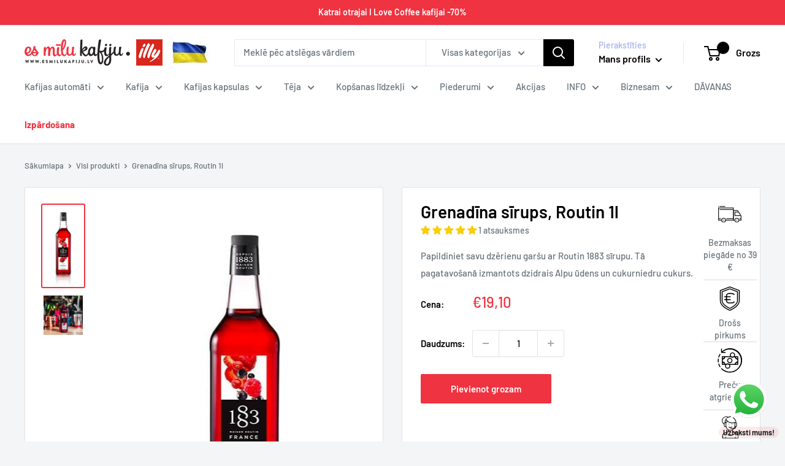

--- FILE ---
content_type: text/html; charset=utf-8
request_url: https://www.esmilukafiju.lv/products/grenadina-sirups-routine-1l
body_size: 52654
content:






<!doctype html>

<html class="no-js" lang="lv"> 
  <head>
    
    <meta name="ahrefs-site-verification" content="8fea291f2a4ce21f047c6c00466ab502e4b9fa1b653bfec996b4b9cd7508d101">
    <script type="text/javascript">
    (function(c,l,a,r,i,t,y){
        c[a]=c[a]||function(){(c[a].q=c[a].q||[]).push(arguments)};
        t=l.createElement(r);t.async=1;t.src="https://www.clarity.ms/tag/"+i;
        y=l.getElementsByTagName(r)[0];y.parentNode.insertBefore(t,y);
    })(window, document, "clarity", "script", "hqb39s7bds");
</script>
    <meta charset="utf-8">
    <meta name="viewport" content="width=device-width, initial-scale=1.0, height=device-height, minimum-scale=1.0, maximum-scale=1.0">
    <meta name="theme-color" content="#ef3340">
    
<title>Grenadīna sīrups, Routin 1l
</title><meta name="description" content="Papildiniet savu dzērienu garšu ar Routin 1883 sīrupu. Tā pagatavošanā izmantots dzidrais Alpu ūdens un cukurniedru cukurs. Gatavots un ražots zīmola dzimtajā vietā Francijas Alpos kopš 1883. gada. Plaši pazīstams ar tā autentismu, dabiskumu un aromātu intensitāti. Dažādu ogu grenadīna sīrups - ideāls papildinājums tēj">
      <link rel="canonical" href="https://www.esmilukafiju.lv/products/grenadina-sirups-routine-1l">
    
<link rel="alternate" href="https://www.esmilukafiju.lv/products/grenadina-sirups-routine-1l" hreflang="x-default">
          <link rel="alternate" href="https://www.esmilukafiju.lv/products/grenadina-sirups-routine-1l" hreflang="lv-LV">
          <link rel="alternate" href="https://www.esmilukafiju.lv/products/grenadina-sirups-routine-1l" hreflang="LV">
          <link rel="alternate" href="https://asmyliukava.lt/products/sirupas-routin-1883-grenadino-1l" hreflang="lt-LT">
          <link rel="alternate" href="https://asmyliukava.lt/products/sirupas-routin-1883-grenadino-1l" hreflang="LT"><link rel="shortcut icon" href="//www.esmilukafiju.lv/cdn/shop/files/emk_avatar_3_96x96.jpg?v=1738659191" type="image/png"><link rel="preload" as="style" href="//www.esmilukafiju.lv/cdn/shop/t/16/assets/theme.css?v=169392241649634077511759306530">
    <link rel="preload" as="style" href="//www.esmilukafiju.lv/cdn/shop/t/16/assets/theme.product.css?v=10735678915652006991696226916">
    <link rel="preload" as="script" href="//www.esmilukafiju.lv/cdn/shop/t/16/assets/theme.min.js?v=37545569348078916151684436958">
    <link rel="preload" as="script" href="//www.esmilukafiju.lv/cdn/shop/t/16/assets/mini-cart.js?v=147690157569329973381751881031">
    <link rel="preconnect" href="https://cdn.shopify.com">
    <link rel="preconnect" href="https://fonts.shopifycdn.com">
    <link rel="dns-prefetch" href="https://productreviews.shopifycdn.com">
    <link rel="dns-prefetch" href="https://ajax.googleapis.com">
    <link rel="dns-prefetch" href="https://maps.googleapis.com">
    <link rel="dns-prefetch" href="https://maps.gstatic.com">

    <meta name="google-site-verification" content="Vxm5YQXxyNWe5xQi_Ez6QIiRkt8TKR4mCUYOJ0d3cUs" />

    
<meta property="og:type" content="product">
  <meta property="og:title" content="Grenadīna sīrups, Routin 1l"><meta property="og:image" content="http://www.esmilukafiju.lv/cdn/shop/files/routin-kafijas-piedevas-grenadina-sirups-routin-1l-6796117213238.jpg?v=1688644750">
    <meta property="og:image:secure_url" content="https://www.esmilukafiju.lv/cdn/shop/files/routin-kafijas-piedevas-grenadina-sirups-routin-1l-6796117213238.jpg?v=1688644750">
    <meta property="og:image:width" content="298">
    <meta property="og:image:height" content="608"><meta property="product:price:amount" content="19,10">
  <meta property="product:price:currency" content="EUR"><meta property="og:description" content="Papildiniet savu dzērienu garšu ar Routin 1883 sīrupu. Tā pagatavošanā izmantots dzidrais Alpu ūdens un cukurniedru cukurs. Gatavots un ražots zīmola dzimtajā vietā Francijas Alpos kopš 1883. gada. Plaši pazīstams ar tā autentismu, dabiskumu un aromātu intensitāti. Dažādu ogu grenadīna sīrups - ideāls papildinājums tēj"><meta property="og:url" content="https://www.esmilukafiju.lv/products/grenadina-sirups-routine-1l">
<meta property="og:site_name" content="Es mīlu kafiju">
  <meta name="twitter:site" content="@esmilukafiju_lv">

<meta name="twitter:card" content="summary">
  <meta name="twitter:title" content="Grenadīna sīrups, Routin 1l">
  <meta name="twitter:description" content="Papildiniet savu dzērienu garšu ar Routin 1883 sīrupu. Tā pagatavošanā izmantots dzidrais Alpu ūdens un cukurniedru cukurs. 
Gatavots un ražots zīmola dzimtajā vietā Francijas Alpos kopš 1883. gada. Plaši pazīstams ar tā autentismu, dabiskumu un aromātu intensitāti. Dažādu ogu grenadīna sīrups - ideāls papildinājums tējām un citiem dzērieniem.
 Depozīttara 0.10 eur iekļauts produkta cenā! 
 ">
  <meta name="twitter:image" content="https://www.esmilukafiju.lv/cdn/shop/files/routin-kafijas-piedevas-grenadina-sirups-routin-1l-6796117213238_600x600_crop_center.jpg">
    <link rel="preload" href="//www.esmilukafiju.lv/cdn/fonts/barlow/barlow_n6.329f582a81f63f125e63c20a5a80ae9477df68e1.woff2" as="font" type="font/woff2" crossorigin><link rel="preload" href="//www.esmilukafiju.lv/cdn/fonts/barlow/barlow_n5.a193a1990790eba0cc5cca569d23799830e90f07.woff2" as="font" type="font/woff2" crossorigin><style>
  @font-face {
  font-family: Barlow;
  font-weight: 600;
  font-style: normal;
  font-display: swap;
  src: url("//www.esmilukafiju.lv/cdn/fonts/barlow/barlow_n6.329f582a81f63f125e63c20a5a80ae9477df68e1.woff2") format("woff2"),
       url("//www.esmilukafiju.lv/cdn/fonts/barlow/barlow_n6.0163402e36247bcb8b02716880d0b39568412e9e.woff") format("woff");
}

  @font-face {
  font-family: Barlow;
  font-weight: 500;
  font-style: normal;
  font-display: swap;
  src: url("//www.esmilukafiju.lv/cdn/fonts/barlow/barlow_n5.a193a1990790eba0cc5cca569d23799830e90f07.woff2") format("woff2"),
       url("//www.esmilukafiju.lv/cdn/fonts/barlow/barlow_n5.ae31c82169b1dc0715609b8cc6a610b917808358.woff") format("woff");
}

@font-face {
  font-family: Barlow;
  font-weight: 600;
  font-style: normal;
  font-display: swap;
  src: url("//www.esmilukafiju.lv/cdn/fonts/barlow/barlow_n6.329f582a81f63f125e63c20a5a80ae9477df68e1.woff2") format("woff2"),
       url("//www.esmilukafiju.lv/cdn/fonts/barlow/barlow_n6.0163402e36247bcb8b02716880d0b39568412e9e.woff") format("woff");
}

@font-face {
  font-family: Barlow;
  font-weight: 600;
  font-style: italic;
  font-display: swap;
  src: url("//www.esmilukafiju.lv/cdn/fonts/barlow/barlow_i6.5a22bd20fb27bad4d7674cc6e666fb9c77d813bb.woff2") format("woff2"),
       url("//www.esmilukafiju.lv/cdn/fonts/barlow/barlow_i6.1c8787fcb59f3add01a87f21b38c7ef797e3b3a1.woff") format("woff");
}


  @font-face {
  font-family: Barlow;
  font-weight: 700;
  font-style: normal;
  font-display: swap;
  src: url("//www.esmilukafiju.lv/cdn/fonts/barlow/barlow_n7.691d1d11f150e857dcbc1c10ef03d825bc378d81.woff2") format("woff2"),
       url("//www.esmilukafiju.lv/cdn/fonts/barlow/barlow_n7.4fdbb1cb7da0e2c2f88492243ffa2b4f91924840.woff") format("woff");
}

  @font-face {
  font-family: Barlow;
  font-weight: 500;
  font-style: italic;
  font-display: swap;
  src: url("//www.esmilukafiju.lv/cdn/fonts/barlow/barlow_i5.714d58286997b65cd479af615cfa9bb0a117a573.woff2") format("woff2"),
       url("//www.esmilukafiju.lv/cdn/fonts/barlow/barlow_i5.0120f77e6447d3b5df4bbec8ad8c2d029d87fb21.woff") format("woff");
}

  @font-face {
  font-family: Barlow;
  font-weight: 700;
  font-style: italic;
  font-display: swap;
  src: url("//www.esmilukafiju.lv/cdn/fonts/barlow/barlow_i7.50e19d6cc2ba5146fa437a5a7443c76d5d730103.woff2") format("woff2"),
       url("//www.esmilukafiju.lv/cdn/fonts/barlow/barlow_i7.47e9f98f1b094d912e6fd631cc3fe93d9f40964f.woff") format("woff");
}


  :root {
    --default-text-font-size : 15px;
    --base-text-font-size    : 15px;
    --heading-font-family    : Barlow, sans-serif;
    --heading-font-weight    : 600;
    --heading-font-style     : normal;
    --text-font-family       : Barlow, sans-serif;
    --text-font-weight       : 500;
    --text-font-style        : normal;
    --text-font-bolder-weight: 600;
    --text-link-decoration   : underline;

    --text-color               : #677279;
    --text-color-rgb           : 103, 114, 121;
    --heading-color            : #000000;
    --border-color             : #e1e3e4;
    --border-color-rgb         : 225, 227, 228;
    --form-border-color        : #d4d6d8;
    --accent-color             : #ef3340;
    --accent-color-rgb         : 239, 51, 64;
    --link-color               : #ef3340;
    --link-color-hover         : #c6101c;
    --background               : #f3f5f6;
    --secondary-background     : #ffffff;
    --secondary-background-rgb : 255, 255, 255;
    --accent-background        : rgba(239, 51, 64, 0.08);

    --input-background: #ffffff;

    --error-color       : #ef3340;
    --error-background  : rgba(239, 51, 64, 0.07);
    --success-color     : #008a00;
    --success-background: rgba(0, 138, 0, 0.11);

    --primary-button-background      : #ef3340;
    --primary-button-background-rgb  : 239, 51, 64;
    --primary-button-text-color      : #ffffff;
    --secondary-button-background    : #ef3340;
    --secondary-button-background-rgb: 239, 51, 64;
    --secondary-button-text-color    : #ffffff;

    --header-background      : #ffffff;
    --header-text-color      : #000000;
    --header-light-text-color: #a3afef;
    --header-border-color    : rgba(163, 175, 239, 0.3);
    --header-accent-color    : #000000;

    --footer-background-color:    #f3f5f6;
    --footer-heading-text-color:  #1e2d7d;
    --footer-body-text-color:     #677279;
    --footer-body-text-color-rgb: 103, 114, 121;
    --footer-accent-color:        #000000;
    --footer-accent-color-rgb:    0, 0, 0;
    --footer-border:              1px solid var(--border-color);
    
    --flickity-arrow-color: #abb1b4;--product-on-sale-accent           : #ef3340;
    --product-on-sale-accent-rgb       : 239, 51, 64;
    --product-on-sale-color            : #ffffff;
    --product-in-stock-color           : #008a00;
    --product-low-stock-color          : #ee0000;
    --product-sold-out-color           : #8a9297;
    --product-custom-label-1-background: #008a00;
    --product-custom-label-1-color     : #ffffff;
    --product-custom-label-2-background: #00a500;
    --product-custom-label-2-color     : #ffffff;
    --product-review-star-color        : #ffbd00;

    --mobile-container-gutter : 20px;
    --desktop-container-gutter: 40px;

    /* Shopify related variables */
    --payment-terms-background-color: #f3f5f6;
  }
</style>

<script>
  // IE11 does not have support for CSS variables, so we have to polyfill them
  if (!(((window || {}).CSS || {}).supports && window.CSS.supports('(--a: 0)'))) {
    const script = document.createElement('script');
    script.type = 'text/javascript';
    script.src = 'https://cdn.jsdelivr.net/npm/css-vars-ponyfill@2';
    script.onload = function() {
      cssVars({});
    };

    document.getElementsByTagName('head')[0].appendChild(script);
  }
</script>


    <script>window.performance && window.performance.mark && window.performance.mark('shopify.content_for_header.start');</script><meta name="google-site-verification" content="U2zVMRN7YGLCA9G6z6YOPkm61q2OCYd2vzqwPgOLKCU">
<meta id="shopify-digital-wallet" name="shopify-digital-wallet" content="/14213349430/digital_wallets/dialog">
<meta name="shopify-checkout-api-token" content="dcdd3207a701b7cdc49d4de2f2deae5a">
<meta id="in-context-paypal-metadata" data-shop-id="14213349430" data-venmo-supported="false" data-environment="production" data-locale="en_US" data-paypal-v4="true" data-currency="EUR">
<link rel="alternate" type="application/json+oembed" href="https://www.esmilukafiju.lv/products/grenadina-sirups-routine-1l.oembed">
<script async="async" src="/checkouts/internal/preloads.js?locale=lv-LV"></script>
<script id="shopify-features" type="application/json">{"accessToken":"dcdd3207a701b7cdc49d4de2f2deae5a","betas":["rich-media-storefront-analytics"],"domain":"www.esmilukafiju.lv","predictiveSearch":true,"shopId":14213349430,"locale":"en"}</script>
<script>var Shopify = Shopify || {};
Shopify.shop = "emkbaltic.myshopify.com";
Shopify.locale = "lv";
Shopify.currency = {"active":"EUR","rate":"1.0"};
Shopify.country = "LV";
Shopify.theme = {"name":"LIVE (17.05.23) - Warehouse theme launch","id":136570142977,"schema_name":"Warehouse","schema_version":"4.0.1","theme_store_id":871,"role":"main"};
Shopify.theme.handle = "null";
Shopify.theme.style = {"id":null,"handle":null};
Shopify.cdnHost = "www.esmilukafiju.lv/cdn";
Shopify.routes = Shopify.routes || {};
Shopify.routes.root = "/";</script>
<script type="module">!function(o){(o.Shopify=o.Shopify||{}).modules=!0}(window);</script>
<script>!function(o){function n(){var o=[];function n(){o.push(Array.prototype.slice.apply(arguments))}return n.q=o,n}var t=o.Shopify=o.Shopify||{};t.loadFeatures=n(),t.autoloadFeatures=n()}(window);</script>
<script id="shop-js-analytics" type="application/json">{"pageType":"product"}</script>
<script defer="defer" async type="module" src="//www.esmilukafiju.lv/cdn/shopifycloud/shop-js/modules/v2/client.init-shop-cart-sync_BApSsMSl.en.esm.js"></script>
<script defer="defer" async type="module" src="//www.esmilukafiju.lv/cdn/shopifycloud/shop-js/modules/v2/chunk.common_CBoos6YZ.esm.js"></script>
<script type="module">
  await import("//www.esmilukafiju.lv/cdn/shopifycloud/shop-js/modules/v2/client.init-shop-cart-sync_BApSsMSl.en.esm.js");
await import("//www.esmilukafiju.lv/cdn/shopifycloud/shop-js/modules/v2/chunk.common_CBoos6YZ.esm.js");

  window.Shopify.SignInWithShop?.initShopCartSync?.({"fedCMEnabled":true,"windoidEnabled":true});

</script>
<script>(function() {
  var isLoaded = false;
  function asyncLoad() {
    if (isLoaded) return;
    isLoaded = true;
    var urls = ["https:\/\/cdn.nfcube.com\/675b63e9e618f57de901810391d87d87.js?shop=emkbaltic.myshopify.com","https:\/\/cdn.s3.pop-convert.com\/pcjs.production.min.js?unique_id=emkbaltic.myshopify.com\u0026shop=emkbaltic.myshopify.com","https:\/\/script.pop-convert.com\/new-micro\/production.pc.min.js?unique_id=emkbaltic.myshopify.com\u0026shop=emkbaltic.myshopify.com","https:\/\/dashboard.mailerlite.com\/shopify\/16915\/280909?shop=emkbaltic.myshopify.com","\/\/cdn.shopify.com\/proxy\/6724feedd941858982b332b979ef2e48aa56411cd7377ca9de29e56523cf1de2\/shopify-script-tags.s3.eu-west-1.amazonaws.com\/smartseo\/instantpage.js?shop=emkbaltic.myshopify.com\u0026sp-cache-control=cHVibGljLCBtYXgtYWdlPTkwMA","https:\/\/omnisnippet1.com\/platforms\/shopify.js?source=scriptTag\u0026v=2025-12-12T13\u0026shop=emkbaltic.myshopify.com"];
    for (var i = 0; i < urls.length; i++) {
      var s = document.createElement('script');
      s.type = 'text/javascript';
      s.async = true;
      s.src = urls[i];
      var x = document.getElementsByTagName('script')[0];
      x.parentNode.insertBefore(s, x);
    }
  };
  if(window.attachEvent) {
    window.attachEvent('onload', asyncLoad);
  } else {
    window.addEventListener('load', asyncLoad, false);
  }
})();</script>
<script id="__st">var __st={"a":14213349430,"offset":7200,"reqid":"696ee365-7b56-46b6-befb-5d5c969d4c14-1768931564","pageurl":"www.esmilukafiju.lv\/products\/grenadina-sirups-routine-1l","u":"02f4c76f0a6e","p":"product","rtyp":"product","rid":1989641797686};</script>
<script>window.ShopifyPaypalV4VisibilityTracking = true;</script>
<script id="captcha-bootstrap">!function(){'use strict';const t='contact',e='account',n='new_comment',o=[[t,t],['blogs',n],['comments',n],[t,'customer']],c=[[e,'customer_login'],[e,'guest_login'],[e,'recover_customer_password'],[e,'create_customer']],r=t=>t.map((([t,e])=>`form[action*='/${t}']:not([data-nocaptcha='true']) input[name='form_type'][value='${e}']`)).join(','),a=t=>()=>t?[...document.querySelectorAll(t)].map((t=>t.form)):[];function s(){const t=[...o],e=r(t);return a(e)}const i='password',u='form_key',d=['recaptcha-v3-token','g-recaptcha-response','h-captcha-response',i],f=()=>{try{return window.sessionStorage}catch{return}},m='__shopify_v',_=t=>t.elements[u];function p(t,e,n=!1){try{const o=window.sessionStorage,c=JSON.parse(o.getItem(e)),{data:r}=function(t){const{data:e,action:n}=t;return t[m]||n?{data:e,action:n}:{data:t,action:n}}(c);for(const[e,n]of Object.entries(r))t.elements[e]&&(t.elements[e].value=n);n&&o.removeItem(e)}catch(o){console.error('form repopulation failed',{error:o})}}const l='form_type',E='cptcha';function T(t){t.dataset[E]=!0}const w=window,h=w.document,L='Shopify',v='ce_forms',y='captcha';let A=!1;((t,e)=>{const n=(g='f06e6c50-85a8-45c8-87d0-21a2b65856fe',I='https://cdn.shopify.com/shopifycloud/storefront-forms-hcaptcha/ce_storefront_forms_captcha_hcaptcha.v1.5.2.iife.js',D={infoText:'Protected by hCaptcha',privacyText:'Privacy',termsText:'Terms'},(t,e,n)=>{const o=w[L][v],c=o.bindForm;if(c)return c(t,g,e,D).then(n);var r;o.q.push([[t,g,e,D],n]),r=I,A||(h.body.append(Object.assign(h.createElement('script'),{id:'captcha-provider',async:!0,src:r})),A=!0)});var g,I,D;w[L]=w[L]||{},w[L][v]=w[L][v]||{},w[L][v].q=[],w[L][y]=w[L][y]||{},w[L][y].protect=function(t,e){n(t,void 0,e),T(t)},Object.freeze(w[L][y]),function(t,e,n,w,h,L){const[v,y,A,g]=function(t,e,n){const i=e?o:[],u=t?c:[],d=[...i,...u],f=r(d),m=r(i),_=r(d.filter((([t,e])=>n.includes(e))));return[a(f),a(m),a(_),s()]}(w,h,L),I=t=>{const e=t.target;return e instanceof HTMLFormElement?e:e&&e.form},D=t=>v().includes(t);t.addEventListener('submit',(t=>{const e=I(t);if(!e)return;const n=D(e)&&!e.dataset.hcaptchaBound&&!e.dataset.recaptchaBound,o=_(e),c=g().includes(e)&&(!o||!o.value);(n||c)&&t.preventDefault(),c&&!n&&(function(t){try{if(!f())return;!function(t){const e=f();if(!e)return;const n=_(t);if(!n)return;const o=n.value;o&&e.removeItem(o)}(t);const e=Array.from(Array(32),(()=>Math.random().toString(36)[2])).join('');!function(t,e){_(t)||t.append(Object.assign(document.createElement('input'),{type:'hidden',name:u})),t.elements[u].value=e}(t,e),function(t,e){const n=f();if(!n)return;const o=[...t.querySelectorAll(`input[type='${i}']`)].map((({name:t})=>t)),c=[...d,...o],r={};for(const[a,s]of new FormData(t).entries())c.includes(a)||(r[a]=s);n.setItem(e,JSON.stringify({[m]:1,action:t.action,data:r}))}(t,e)}catch(e){console.error('failed to persist form',e)}}(e),e.submit())}));const S=(t,e)=>{t&&!t.dataset[E]&&(n(t,e.some((e=>e===t))),T(t))};for(const o of['focusin','change'])t.addEventListener(o,(t=>{const e=I(t);D(e)&&S(e,y())}));const B=e.get('form_key'),M=e.get(l),P=B&&M;t.addEventListener('DOMContentLoaded',(()=>{const t=y();if(P)for(const e of t)e.elements[l].value===M&&p(e,B);[...new Set([...A(),...v().filter((t=>'true'===t.dataset.shopifyCaptcha))])].forEach((e=>S(e,t)))}))}(h,new URLSearchParams(w.location.search),n,t,e,['guest_login'])})(!0,!0)}();</script>
<script integrity="sha256-4kQ18oKyAcykRKYeNunJcIwy7WH5gtpwJnB7kiuLZ1E=" data-source-attribution="shopify.loadfeatures" defer="defer" src="//www.esmilukafiju.lv/cdn/shopifycloud/storefront/assets/storefront/load_feature-a0a9edcb.js" crossorigin="anonymous"></script>
<script data-source-attribution="shopify.dynamic_checkout.dynamic.init">var Shopify=Shopify||{};Shopify.PaymentButton=Shopify.PaymentButton||{isStorefrontPortableWallets:!0,init:function(){window.Shopify.PaymentButton.init=function(){};var t=document.createElement("script");t.src="https://www.esmilukafiju.lv/cdn/shopifycloud/portable-wallets/latest/portable-wallets.en.js",t.type="module",document.head.appendChild(t)}};
</script>
<script data-source-attribution="shopify.dynamic_checkout.buyer_consent">
  function portableWalletsHideBuyerConsent(e){var t=document.getElementById("shopify-buyer-consent"),n=document.getElementById("shopify-subscription-policy-button");t&&n&&(t.classList.add("hidden"),t.setAttribute("aria-hidden","true"),n.removeEventListener("click",e))}function portableWalletsShowBuyerConsent(e){var t=document.getElementById("shopify-buyer-consent"),n=document.getElementById("shopify-subscription-policy-button");t&&n&&(t.classList.remove("hidden"),t.removeAttribute("aria-hidden"),n.addEventListener("click",e))}window.Shopify?.PaymentButton&&(window.Shopify.PaymentButton.hideBuyerConsent=portableWalletsHideBuyerConsent,window.Shopify.PaymentButton.showBuyerConsent=portableWalletsShowBuyerConsent);
</script>
<script data-source-attribution="shopify.dynamic_checkout.cart.bootstrap">document.addEventListener("DOMContentLoaded",(function(){function t(){return document.querySelector("shopify-accelerated-checkout-cart, shopify-accelerated-checkout")}if(t())Shopify.PaymentButton.init();else{new MutationObserver((function(e,n){t()&&(Shopify.PaymentButton.init(),n.disconnect())})).observe(document.body,{childList:!0,subtree:!0})}}));
</script>
<script id='scb4127' type='text/javascript' async='' src='https://www.esmilukafiju.lv/cdn/shopifycloud/privacy-banner/storefront-banner.js'></script><link id="shopify-accelerated-checkout-styles" rel="stylesheet" media="screen" href="https://www.esmilukafiju.lv/cdn/shopifycloud/portable-wallets/latest/accelerated-checkout-backwards-compat.css" crossorigin="anonymous">
<style id="shopify-accelerated-checkout-cart">
        #shopify-buyer-consent {
  margin-top: 1em;
  display: inline-block;
  width: 100%;
}

#shopify-buyer-consent.hidden {
  display: none;
}

#shopify-subscription-policy-button {
  background: none;
  border: none;
  padding: 0;
  text-decoration: underline;
  font-size: inherit;
  cursor: pointer;
}

#shopify-subscription-policy-button::before {
  box-shadow: none;
}

      </style>

<script>window.performance && window.performance.mark && window.performance.mark('shopify.content_for_header.end');</script>

    <link rel="stylesheet" href="//www.esmilukafiju.lv/cdn/shop/t/16/assets/theme.css?v=169392241649634077511759306530">
    <link rel="stylesheet" href="//www.esmilukafiju.lv/cdn/shop/t/16/assets/theme.product.css?v=10735678915652006991696226916">

    
    
    

    
  <script type="application/ld+json">
  {
    "@context": "https://schema.org",
    "@type": "Product",
    "productID": 1989641797686,
    "offers": [{
          "@type": "Offer",
          "name": "Default Title",
          "availability":"https://schema.org/InStock",
          "price": 19.1,
          "priceCurrency": "EUR",
          "priceValidUntil": "2026-01-30","sku": "RO030110008",
            "gtin12": "612511189909",
          "url": "/products/grenadina-sirups-routine-1l?variant=19831203135542"
        }
],
    "aggregateRating": {
      "@type": "aggregateRating",
      "ratingValue": "4.94",
      "reviewCount": "4679"
    },
    "brand": {
      "@type": "Brand",
      "name": "Routin"
    },
    "name": "Grenadīna sīrups, Routin 1l",
    "description": "Papildiniet savu dzērienu garšu ar Routin 1883 sīrupu. Tā pagatavošanā izmantots dzidrais Alpu ūdens un cukurniedru cukurs. \nGatavots un ražots zīmola dzimtajā vietā Francijas Alpos kopš 1883. gada. Plaši pazīstams ar tā autentismu, dabiskumu un aromātu intensitāti. Dažādu ogu grenadīna sīrups - ideāls papildinājums tējām un citiem dzērieniem.\n Depozīttara 0.10 eur iekļauts produkta cenā! \n ",
    "category": "Kafijas piedevas",
    "url": "/products/grenadina-sirups-routine-1l",
    "sku": "RO030110008",
    "image": {
      "@type": "ImageObject",
      "url": "https://www.esmilukafiju.lv/cdn/shop/files/routin-kafijas-piedevas-grenadina-sirups-routin-1l-6796117213238.jpg?v=1688644750&width=1024",
      "image": "https://www.esmilukafiju.lv/cdn/shop/files/routin-kafijas-piedevas-grenadina-sirups-routin-1l-6796117213238.jpg?v=1688644750&width=1024",
      "name": "Routin Kafijas piedevas Grenadīna sīrups, Routin 1l",
      "width": "1024",
      "height": "1024"
    }
  }
  </script>



  <script type="application/ld+json">
  {
    "@context": "https://schema.org",
    "@type": "BreadcrumbList",
  "itemListElement": [{
      "@type": "ListItem",
      "position": 1,
      "name": "Sākumlapa",
      "item": "https://www.esmilukafiju.lv"
    },{
            "@type": "ListItem",
            "position": 2,
            "name": "Grenadīna sīrups, Routin 1l",
            "item": "https://www.esmilukafiju.lv/products/grenadina-sirups-routine-1l"
          }]
  }
  </script>



  
  



    <script>
      // This allows to expose several variables to the global scope, to be used in scripts
      window.theme = {
        pageType: "product",
        cartCount: 0,
        moneyFormat: "€{{amount_with_comma_separator}}",
        moneyWithCurrencyFormat: "€{{amount_with_comma_separator}} EUR",
        currencyCodeEnabled: false,
        showDiscount: true,
        discountMode: "saving",
        cartType: "drawer"
      };

      window.routes = {
        rootUrl: "\/",
        rootUrlWithoutSlash: '',
        cartUrl: "\/cart",
        cartAddUrl: "\/cart\/add",
        cartChangeUrl: "\/cart\/change",
        searchUrl: "\/search",
        productRecommendationsUrl: "\/recommendations\/products"
      };

      window.languages = {
        productRegularPrice: "Standarta cena",
        productSalePrice: "Akcijas cena",
        collectionOnSaleLabel: "Ietaupi {{savings}}",
        productFormUnavailable: "Nav pieejams",
        productFormAddToCart: "Pievienot grozam",
        productFormPreOrder: "Pasūtīt",
        productFormSoldOut: "Izpārdots",
        productAdded: "Produkts ievietots grozā",
        productAddedShort: "Pievienots",
        shippingEstimatorNoResults: "No shipping could be found for your address.",
        shippingEstimatorOneResult: "There is one shipping rate for your address:",
        shippingEstimatorMultipleResults: "There are {{count}} shipping rates for your address:",
        shippingEstimatorErrors: "There are some errors:"
      };

      document.documentElement.className = document.documentElement.className.replace('no-js', 'js');
    </script><script src="//www.esmilukafiju.lv/cdn/shop/t/16/assets/theme.min.js?v=37545569348078916151684436958" defer></script>
    <script src="//www.esmilukafiju.lv/cdn/shop/t/16/assets/custom.js?v=102476495355921946141678284536" defer></script><script>
        (function () {
          window.onpageshow = function() {
            // We force re-freshing the cart content onpageshow, as most browsers will serve a cache copy when hitting the
            // back button, which cause staled data
            document.documentElement.dispatchEvent(new CustomEvent('cart:refresh', {
              bubbles: true,
              detail: {scrollToTop: false}
            }));
          };
        })();
      </script>
      <!-- Google Tag Manager -->
      <script>(function(w,d,s,l,i){w[l]=w[l]||[];w[l].push({'gtm.start':
      new Date().getTime(),event:'gtm.js'});var f=d.getElementsByTagName(s)[0],
      j=d.createElement(s),dl=l!='dataLayer'?'&l='+l:'';j.async=true;j.src=
      'https://www.googletagmanager.com/gtm.js?id='+i+dl;f.parentNode.insertBefore(j,f);
      })(window,document,'script','dataLayer','GTM-TH3NLQ9');</script>
      <!-- End Google Tag Manager -->
    

    
      <script type="module" src="https://klix.blob.core.windows.net/public/pay-later-widget/build/klix-pay-later-widget.esm.js"></script>
      <script nomodule="" src="https://klix.blob.core.windows.net/public/pay-later-widget/build/klix-pay-later-widget.js"></script>
      <script type="module" src="https://klix.blob.core.windows.net/public/pay-later-calculator-widget/build/klix-widget.esm.js"></script>
    
<script>
        window.dataLayer = window.dataLayer || [];
        dataLayer.push({
          'event': 'view_item',
          'ecommerce': {
            'currency': 'EUR',
            'value': "19.10",
            'items': [{
              'item_id': "RO030110008",
              'item_brand': "Routin",
              'item_name': "Grenadīna sīrups, Routin 1l",
              'item_category': "Kafijas piedevas",'price': "19.10"
            }]
          }
        });
      </script><!-- BEGIN app block: shopify://apps/smart-seo/blocks/smartseo/7b0a6064-ca2e-4392-9a1d-8c43c942357b --><meta name="smart-seo-integrated" content="true" /><!-- metatagsSavedToSEOFields: true --><!-- BEGIN app snippet: smartseo.custom.schemas.jsonld --><!-- END app snippet --><!-- END app block --><!-- BEGIN app block: shopify://apps/judge-me-reviews/blocks/judgeme_core/61ccd3b1-a9f2-4160-9fe9-4fec8413e5d8 --><!-- Start of Judge.me Core -->






<link rel="dns-prefetch" href="https://cdnwidget.judge.me">
<link rel="dns-prefetch" href="https://cdn.judge.me">
<link rel="dns-prefetch" href="https://cdn1.judge.me">
<link rel="dns-prefetch" href="https://api.judge.me">

<script data-cfasync='false' class='jdgm-settings-script'>window.jdgmSettings={"pagination":5,"disable_web_reviews":false,"badge_no_review_text":"Nav atsauksmju","badge_n_reviews_text":"{{ n }} atsauksmes","badge_star_color":"#fbcd0a","hide_badge_preview_if_no_reviews":true,"badge_hide_text":false,"enforce_center_preview_badge":false,"widget_title":"Pircēju atsauksmes","widget_open_form_text":"Rakstīt atsauksmi","widget_close_form_text":"Atcelt atsauksmi","widget_refresh_page_text":"Pārlādēt lapu","widget_summary_text":"Balstīts uz {{ number_of_reviews }} atsauksmēm","widget_no_review_text":"Vēl nav nevienas atsauksmes.","widget_name_field_text":"Vārds","widget_verified_name_field_text":"Vārds (publisks)","widget_name_placeholder_text":"Ievadi savu vārdu (publisks)","widget_required_field_error_text":"Šis lauks ir obligāts.","widget_email_field_text":"E-pasts","widget_verified_email_field_text":"E-pasts (netiek rādīts publiski)","widget_email_placeholder_text":"Ievadi savu e-pastu (netiek rādīts publiski)","widget_email_field_error_text":"Lūdzu ievadi derīgu e-pasta adresi.","widget_rating_field_text":"Novērtējums","widget_review_title_field_text":"Atsauksmes virsraksts","widget_review_title_placeholder_text":"Ievadi atsauksmes virsrakstu","widget_review_body_field_text":"Atsauksme","widget_review_body_placeholder_text":"Atstāj savu atsauksmi. Atsauksmes palīdzēs citiem pircējiem izdarīt savu izvēli, kā arī mums pašiem tā būs vērtīga informācija, lai izdarītu secinājumus vai vienkārši priecāties par labām atsauksmēm :)","widget_pictures_field_text":"Picture/Video (optional)","widget_submit_review_text":"Apstiprināt atsauksmi","widget_submit_verified_review_text":"Apstiprināt atsauksmi","widget_submit_success_msg_with_auto_publish":"Paldies par atsauksmes iesniegšanu! Lūdzu atjauno lapu pēc brīžā, lai redzētu savu pievienoto atsauksmi.","widget_submit_success_msg_no_auto_publish":"Paldies par atsauksmes iesniegšanu! Tava atsauksme tiks publicēta tiklīdz tā tiks apstiprināta.","widget_show_default_reviews_out_of_total_text":"Showing {{ n_reviews_shown }} out of {{ n_reviews }} reviews.","widget_show_all_link_text":"Show all","widget_show_less_link_text":"Show less","widget_author_said_text":"{{ reviewer_name }} said:","widget_days_text":"{{ n }} days ago","widget_weeks_text":"{{ n }} week/weeks ago","widget_months_text":"{{ n }} month/months ago","widget_years_text":"{{ n }} year/years ago","widget_yesterday_text":"Yesterday","widget_today_text":"Today","widget_replied_text":"\u003e\u003e {{ shop_name }} atbildēja:","widget_read_more_text":"Lasīt vairāk","widget_reviewer_name_as_initial":"last_initial","widget_rating_filter_color":"","widget_rating_filter_see_all_text":"Skatīt visas atsauksmes","widget_sorting_most_recent_text":"Jaunākās atsauksmes","widget_sorting_highest_rating_text":"Visaugstāk novērtētās","widget_sorting_lowest_rating_text":"Viszemāk novērtētās","widget_sorting_with_pictures_text":"Tikai atsauksmes ar bildēm","widget_sorting_most_helpful_text":"Visnoderīgākās atsauksmes","widget_open_question_form_text":"Uzdot jautājumu","widget_reviews_subtab_text":"Atsauksmes","widget_questions_subtab_text":"Jautājumi","widget_question_label_text":"Jautāt","widget_answer_label_text":"Atbildēt","widget_question_placeholder_text":"Ieraksti savi jautājumu","widget_submit_question_text":"Pievienot jautājumu","widget_question_submit_success_text":"Paldies par uzdoto jautājumu. Mēs dosim ziņu tiklīdz tas tiks atbildēts.","widget_star_color":"#fbcd0a","verified_badge_text":"Apstiprināts","verified_badge_bg_color":"#b1b1b1","verified_badge_text_color":"#ffffff","verified_badge_placement":"left-of-reviewer-name","widget_review_max_height":"","widget_hide_border":false,"widget_social_share":false,"widget_thumb":true,"widget_review_location_show":false,"widget_location_format":"country_iso_code","all_reviews_include_out_of_store_products":true,"all_reviews_out_of_store_text":"(out of store)","all_reviews_pagination":100,"all_reviews_product_name_prefix_text":"par","enable_review_pictures":false,"enable_question_anwser":false,"widget_theme":"carousel","review_date_format":"dd/mm/yyyy","default_sort_method":"most-helpful","widget_product_reviews_subtab_text":"Product Reviews","widget_shop_reviews_subtab_text":"Shop Reviews","widget_other_products_reviews_text":"Reviews for other products","widget_store_reviews_subtab_text":"Store reviews","widget_no_store_reviews_text":"This store hasn't received any reviews yet","widget_web_restriction_product_reviews_text":"This product hasn't received any reviews yet","widget_no_items_text":"No items found","widget_show_more_text":"Show more","widget_write_a_store_review_text":"Write a Store Review","widget_other_languages_heading":"Reviews in Other Languages","widget_translate_review_text":"Translate review to {{ language }}","widget_translating_review_text":"Translating...","widget_show_original_translation_text":"Show original ({{ language }})","widget_translate_review_failed_text":"Review couldn't be translated.","widget_translate_review_retry_text":"Retry","widget_translate_review_try_again_later_text":"Try again later","show_product_url_for_grouped_product":false,"widget_sorting_pictures_first_text":"Atsauksmes ar bildēm vispirms","show_pictures_on_all_rev_page_mobile":false,"show_pictures_on_all_rev_page_desktop":false,"floating_tab_hide_mobile_install_preference":false,"floating_tab_button_name":"★ Reviews","floating_tab_title":"Let customers speak for us","floating_tab_button_color":"","floating_tab_button_background_color":"","floating_tab_url":"","floating_tab_url_enabled":false,"floating_tab_tab_style":"text","all_reviews_text_badge_text":"Klienti novērtē mūs ar {{ shop.metafields.judgeme.all_reviews_rating | round: 1 }}/5 vērtējumu balstītu uz {{ shop.metafields.judgeme.all_reviews_count }} atsauksmēm.","all_reviews_text_badge_text_branded_style":"{{ shop.metafields.judgeme.all_reviews_rating | round: 1 }} out of 5 stars based on {{ shop.metafields.judgeme.all_reviews_count }} reviews","is_all_reviews_text_badge_a_link":false,"show_stars_for_all_reviews_text_badge":false,"all_reviews_text_badge_url":"","all_reviews_text_style":"text","all_reviews_text_color_style":"judgeme_brand_color","all_reviews_text_color":"#108474","all_reviews_text_show_jm_brand":true,"featured_carousel_show_header":true,"featured_carousel_title":"Ko saka mūsu klienti","testimonials_carousel_title":"Customers are saying","videos_carousel_title":"Real customer stories","cards_carousel_title":"Customers are saying","featured_carousel_count_text":"{{ n }} atsauksmes","featured_carousel_add_link_to_all_reviews_page":false,"featured_carousel_url":"","featured_carousel_show_images":true,"featured_carousel_autoslide_interval":5,"featured_carousel_arrows_on_the_sides":true,"featured_carousel_height":300,"featured_carousel_width":100,"featured_carousel_image_size":0,"featured_carousel_image_height":250,"featured_carousel_arrow_color":"#ef3340","verified_count_badge_style":"vintage","verified_count_badge_orientation":"horizontal","verified_count_badge_color_style":"judgeme_brand_color","verified_count_badge_color":"#108474","is_verified_count_badge_a_link":false,"verified_count_badge_url":"","verified_count_badge_show_jm_brand":true,"widget_rating_preset_default":5,"widget_first_sub_tab":"product-reviews","widget_show_histogram":true,"widget_histogram_use_custom_color":false,"widget_pagination_use_custom_color":false,"widget_star_use_custom_color":true,"widget_verified_badge_use_custom_color":true,"widget_write_review_use_custom_color":false,"picture_reminder_submit_button":"Upload Pictures","enable_review_videos":false,"mute_video_by_default":false,"widget_sorting_videos_first_text":"Atsausmes ar video vispirms","widget_review_pending_text":"Pending","featured_carousel_items_for_large_screen":3,"social_share_options_order":"Facebook,Twitter","remove_microdata_snippet":false,"disable_json_ld":false,"enable_json_ld_products":false,"preview_badge_show_question_text":false,"preview_badge_no_question_text":"No questions","preview_badge_n_question_text":"{{ number_of_questions }} question/questions","qa_badge_show_icon":false,"qa_badge_position":"same-row","remove_judgeme_branding":true,"widget_add_search_bar":false,"widget_search_bar_placeholder":"Meklēt atsauksmēs","widget_sorting_verified_only_text":"Verified only","featured_carousel_theme":"default","featured_carousel_show_rating":true,"featured_carousel_show_title":true,"featured_carousel_show_body":true,"featured_carousel_show_date":false,"featured_carousel_show_reviewer":true,"featured_carousel_show_product":false,"featured_carousel_header_background_color":"#108474","featured_carousel_header_text_color":"#ffffff","featured_carousel_name_product_separator":"reviewed","featured_carousel_full_star_background":"#108474","featured_carousel_empty_star_background":"#dadada","featured_carousel_vertical_theme_background":"#f9fafb","featured_carousel_verified_badge_enable":false,"featured_carousel_verified_badge_color":"#108474","featured_carousel_border_style":"round","featured_carousel_review_line_length_limit":3,"featured_carousel_more_reviews_button_text":"Read more reviews","featured_carousel_view_product_button_text":"View product","all_reviews_page_load_reviews_on":"scroll","all_reviews_page_load_more_text":"Load More Reviews","disable_fb_tab_reviews":false,"enable_ajax_cdn_cache":false,"widget_public_name_text":"displayed publicly like","default_reviewer_name":"John Smith","default_reviewer_name_has_non_latin":true,"widget_reviewer_anonymous":"Anonymous","medals_widget_title":"Judge.me Review Medals","medals_widget_background_color":"#f9fafb","medals_widget_position":"footer_all_pages","medals_widget_border_color":"#f9fafb","medals_widget_verified_text_position":"left","medals_widget_use_monochromatic_version":false,"medals_widget_elements_color":"#108474","show_reviewer_avatar":true,"widget_invalid_yt_video_url_error_text":"Not a YouTube video URL","widget_max_length_field_error_text":"Please enter no more than {0} characters.","widget_show_country_flag":false,"widget_show_collected_via_shop_app":true,"widget_verified_by_shop_badge_style":"light","widget_verified_by_shop_text":"Verified by Shop","widget_show_photo_gallery":false,"widget_load_with_code_splitting":true,"widget_ugc_install_preference":false,"widget_ugc_title":"Made by us, Shared by you","widget_ugc_subtitle":"Tag us to see your picture featured in our page","widget_ugc_arrows_color":"#ffffff","widget_ugc_primary_button_text":"Buy Now","widget_ugc_primary_button_background_color":"#108474","widget_ugc_primary_button_text_color":"#ffffff","widget_ugc_primary_button_border_width":"0","widget_ugc_primary_button_border_style":"none","widget_ugc_primary_button_border_color":"#108474","widget_ugc_primary_button_border_radius":"25","widget_ugc_secondary_button_text":"Load More","widget_ugc_secondary_button_background_color":"#ffffff","widget_ugc_secondary_button_text_color":"#108474","widget_ugc_secondary_button_border_width":"2","widget_ugc_secondary_button_border_style":"solid","widget_ugc_secondary_button_border_color":"#108474","widget_ugc_secondary_button_border_radius":"25","widget_ugc_reviews_button_text":"View Reviews","widget_ugc_reviews_button_background_color":"#ffffff","widget_ugc_reviews_button_text_color":"#108474","widget_ugc_reviews_button_border_width":"2","widget_ugc_reviews_button_border_style":"solid","widget_ugc_reviews_button_border_color":"#108474","widget_ugc_reviews_button_border_radius":"25","widget_ugc_reviews_button_link_to":"judgeme-reviews-page","widget_ugc_show_post_date":true,"widget_ugc_max_width":"800","widget_rating_metafield_value_type":true,"widget_primary_color":"#108474","widget_enable_secondary_color":false,"widget_secondary_color":"#edf5f5","widget_summary_average_rating_text":"{{ average_rating }} no 5","widget_media_grid_title":"Customer photos \u0026 videos","widget_media_grid_see_more_text":"See more","widget_round_style":true,"widget_show_product_medals":true,"widget_verified_by_judgeme_text":"Verified by Judge.me","widget_show_store_medals":true,"widget_verified_by_judgeme_text_in_store_medals":"Verified by Judge.me","widget_media_field_exceed_quantity_message":"Sorry, we can only accept {{ max_media }} for one review.","widget_media_field_exceed_limit_message":"{{ file_name }} is too large, please select a {{ media_type }} less than {{ size_limit }}MB.","widget_review_submitted_text":"Review Submitted!","widget_question_submitted_text":"Question Submitted!","widget_close_form_text_question":"Cancel","widget_write_your_answer_here_text":"Write your answer here","widget_enabled_branded_link":true,"widget_show_collected_by_judgeme":true,"widget_reviewer_name_color":"","widget_write_review_text_color":"","widget_write_review_bg_color":"","widget_collected_by_judgeme_text":"collected by Judge.me","widget_pagination_type":"load_more","widget_load_more_text":"Rādīt vairāk","widget_load_more_color":"#108474","widget_full_review_text":"Full Review","widget_read_more_reviews_text":"Read More Reviews","widget_read_questions_text":"Read Questions","widget_questions_and_answers_text":"Questions \u0026 Answers","widget_verified_by_text":"Verified by","widget_verified_text":"Verified","widget_number_of_reviews_text":"{{ number_of_reviews }} reviews","widget_back_button_text":"Back","widget_next_button_text":"Next","widget_custom_forms_filter_button":"Filters","custom_forms_style":"vertical","widget_show_review_information":false,"how_reviews_are_collected":"How reviews are collected?","widget_show_review_keywords":false,"widget_gdpr_statement":"How we use your data: We'll only contact you about the review you left, and only if necessary. By submitting your review, you agree to Judge.me's \u003ca href='https://judge.me/terms' target='_blank' rel='nofollow noopener'\u003eterms\u003c/a\u003e, \u003ca href='https://judge.me/privacy' target='_blank' rel='nofollow noopener'\u003eprivacy\u003c/a\u003e and \u003ca href='https://judge.me/content-policy' target='_blank' rel='nofollow noopener'\u003econtent\u003c/a\u003e policies.","widget_multilingual_sorting_enabled":false,"widget_translate_review_content_enabled":false,"widget_translate_review_content_method":"manual","popup_widget_review_selection":"automatically_with_pictures","popup_widget_round_border_style":true,"popup_widget_show_title":true,"popup_widget_show_body":true,"popup_widget_show_reviewer":false,"popup_widget_show_product":true,"popup_widget_show_pictures":true,"popup_widget_use_review_picture":true,"popup_widget_show_on_home_page":true,"popup_widget_show_on_product_page":true,"popup_widget_show_on_collection_page":true,"popup_widget_show_on_cart_page":true,"popup_widget_position":"bottom_left","popup_widget_first_review_delay":5,"popup_widget_duration":5,"popup_widget_interval":5,"popup_widget_review_count":5,"popup_widget_hide_on_mobile":true,"review_snippet_widget_round_border_style":true,"review_snippet_widget_card_color":"#FFFFFF","review_snippet_widget_slider_arrows_background_color":"#FFFFFF","review_snippet_widget_slider_arrows_color":"#000000","review_snippet_widget_star_color":"#108474","show_product_variant":false,"all_reviews_product_variant_label_text":"Variant: ","widget_show_verified_branding":false,"widget_ai_summary_title":"Customers say","widget_ai_summary_disclaimer":"AI-powered review summary based on recent customer reviews","widget_show_ai_summary":false,"widget_show_ai_summary_bg":false,"widget_show_review_title_input":true,"redirect_reviewers_invited_via_email":"review_widget","request_store_review_after_product_review":false,"request_review_other_products_in_order":false,"review_form_color_scheme":"default","review_form_corner_style":"square","review_form_star_color":{},"review_form_text_color":"#333333","review_form_background_color":"#ffffff","review_form_field_background_color":"#fafafa","review_form_button_color":{},"review_form_button_text_color":"#ffffff","review_form_modal_overlay_color":"#000000","review_content_screen_title_text":"How would you rate this product?","review_content_introduction_text":"We would love it if you would share a bit about your experience.","store_review_form_title_text":"How would you rate this store?","store_review_form_introduction_text":"We would love it if you would share a bit about your experience.","show_review_guidance_text":true,"one_star_review_guidance_text":"Poor","five_star_review_guidance_text":"Great","customer_information_screen_title_text":"About you","customer_information_introduction_text":"Please tell us more about you.","custom_questions_screen_title_text":"Your experience in more detail","custom_questions_introduction_text":"Here are a few questions to help us understand more about your experience.","review_submitted_screen_title_text":"Thanks for your review!","review_submitted_screen_thank_you_text":"We are processing it and it will appear on the store soon.","review_submitted_screen_email_verification_text":"Please confirm your email by clicking the link we just sent you. This helps us keep reviews authentic.","review_submitted_request_store_review_text":"Would you like to share your experience of shopping with us?","review_submitted_review_other_products_text":"Would you like to review these products?","store_review_screen_title_text":"Would you like to share your experience of shopping with us?","store_review_introduction_text":"We value your feedback and use it to improve. Please share any thoughts or suggestions you have.","reviewer_media_screen_title_picture_text":"Share a picture","reviewer_media_introduction_picture_text":"Upload a photo to support your review.","reviewer_media_screen_title_video_text":"Share a video","reviewer_media_introduction_video_text":"Upload a video to support your review.","reviewer_media_screen_title_picture_or_video_text":"Share a picture or video","reviewer_media_introduction_picture_or_video_text":"Upload a photo or video to support your review.","reviewer_media_youtube_url_text":"Paste your Youtube URL here","advanced_settings_next_step_button_text":"Next","advanced_settings_close_review_button_text":"Close","modal_write_review_flow":false,"write_review_flow_required_text":"Required","write_review_flow_privacy_message_text":"We respect your privacy.","write_review_flow_anonymous_text":"Post review as anonymous","write_review_flow_visibility_text":"This won't be visible to other customers.","write_review_flow_multiple_selection_help_text":"Select as many as you like","write_review_flow_single_selection_help_text":"Select one option","write_review_flow_required_field_error_text":"This field is required","write_review_flow_invalid_email_error_text":"Please enter a valid email address","write_review_flow_max_length_error_text":"Max. {{ max_length }} characters.","write_review_flow_media_upload_text":"\u003cb\u003eClick to upload\u003c/b\u003e or drag and drop","write_review_flow_gdpr_statement":"We'll only contact you about your review if necessary. By submitting your review, you agree to our \u003ca href='https://judge.me/terms' target='_blank' rel='nofollow noopener'\u003eterms and conditions\u003c/a\u003e and \u003ca href='https://judge.me/privacy' target='_blank' rel='nofollow noopener'\u003eprivacy policy\u003c/a\u003e.","rating_only_reviews_enabled":false,"show_negative_reviews_help_screen":false,"new_review_flow_help_screen_rating_threshold":3,"negative_review_resolution_screen_title_text":"Tell us more","negative_review_resolution_text":"Your experience matters to us. If there were issues with your purchase, we're here to help. Feel free to reach out to us, we'd love the opportunity to make things right.","negative_review_resolution_button_text":"Contact us","negative_review_resolution_proceed_with_review_text":"Leave a review","negative_review_resolution_subject":"Issue with purchase from {{ shop_name }}.{{ order_name }}","preview_badge_collection_page_install_status":false,"widget_review_custom_css":"","preview_badge_custom_css":"","preview_badge_stars_count":"5-stars","featured_carousel_custom_css":"","floating_tab_custom_css":"","all_reviews_widget_custom_css":"","medals_widget_custom_css":"","verified_badge_custom_css":"","all_reviews_text_custom_css":"","transparency_badges_collected_via_store_invite":false,"transparency_badges_from_another_provider":false,"transparency_badges_collected_from_store_visitor":false,"transparency_badges_collected_by_verified_review_provider":false,"transparency_badges_earned_reward":false,"transparency_badges_collected_via_store_invite_text":"Review collected via store invitation","transparency_badges_from_another_provider_text":"Review collected from another provider","transparency_badges_collected_from_store_visitor_text":"Review collected from a store visitor","transparency_badges_written_in_google_text":"Review written in Google","transparency_badges_written_in_etsy_text":"Review written in Etsy","transparency_badges_written_in_shop_app_text":"Review written in Shop App","transparency_badges_earned_reward_text":"Review earned a reward for future purchase","product_review_widget_per_page":10,"widget_store_review_label_text":"Review about the store","checkout_comment_extension_title_on_product_page":"Customer Comments","checkout_comment_extension_num_latest_comment_show":5,"checkout_comment_extension_format":"name_and_timestamp","checkout_comment_customer_name":"last_initial","checkout_comment_comment_notification":true,"preview_badge_collection_page_install_preference":false,"preview_badge_home_page_install_preference":false,"preview_badge_product_page_install_preference":false,"review_widget_install_preference":"","review_carousel_install_preference":false,"floating_reviews_tab_install_preference":"none","verified_reviews_count_badge_install_preference":false,"all_reviews_text_install_preference":false,"review_widget_best_location":false,"judgeme_medals_install_preference":false,"review_widget_revamp_enabled":false,"review_widget_qna_enabled":false,"review_widget_header_theme":"minimal","review_widget_widget_title_enabled":true,"review_widget_header_text_size":"medium","review_widget_header_text_weight":"regular","review_widget_average_rating_style":"compact","review_widget_bar_chart_enabled":true,"review_widget_bar_chart_type":"numbers","review_widget_bar_chart_style":"standard","review_widget_expanded_media_gallery_enabled":false,"review_widget_reviews_section_theme":"standard","review_widget_image_style":"thumbnails","review_widget_review_image_ratio":"square","review_widget_stars_size":"medium","review_widget_verified_badge":"standard_text","review_widget_review_title_text_size":"medium","review_widget_review_text_size":"medium","review_widget_review_text_length":"medium","review_widget_number_of_columns_desktop":3,"review_widget_carousel_transition_speed":5,"review_widget_custom_questions_answers_display":"always","review_widget_button_text_color":"#FFFFFF","review_widget_text_color":"#000000","review_widget_lighter_text_color":"#7B7B7B","review_widget_corner_styling":"soft","review_widget_review_word_singular":"review","review_widget_review_word_plural":"reviews","review_widget_voting_label":"Helpful?","review_widget_shop_reply_label":"Reply from {{ shop_name }}:","review_widget_filters_title":"Filters","qna_widget_question_word_singular":"Question","qna_widget_question_word_plural":"Questions","qna_widget_answer_reply_label":"Answer from {{ answerer_name }}:","qna_content_screen_title_text":"Ask a question about this product","qna_widget_question_required_field_error_text":"Please enter your question.","qna_widget_flow_gdpr_statement":"We'll only contact you about your question if necessary. By submitting your question, you agree to our \u003ca href='https://judge.me/terms' target='_blank' rel='nofollow noopener'\u003eterms and conditions\u003c/a\u003e and \u003ca href='https://judge.me/privacy' target='_blank' rel='nofollow noopener'\u003eprivacy policy\u003c/a\u003e.","qna_widget_question_submitted_text":"Thanks for your question!","qna_widget_close_form_text_question":"Close","qna_widget_question_submit_success_text":"We’ll notify you by email when your question is answered.","all_reviews_widget_v2025_enabled":false,"all_reviews_widget_v2025_header_theme":"default","all_reviews_widget_v2025_widget_title_enabled":true,"all_reviews_widget_v2025_header_text_size":"medium","all_reviews_widget_v2025_header_text_weight":"regular","all_reviews_widget_v2025_average_rating_style":"compact","all_reviews_widget_v2025_bar_chart_enabled":true,"all_reviews_widget_v2025_bar_chart_type":"numbers","all_reviews_widget_v2025_bar_chart_style":"standard","all_reviews_widget_v2025_expanded_media_gallery_enabled":false,"all_reviews_widget_v2025_show_store_medals":true,"all_reviews_widget_v2025_show_photo_gallery":true,"all_reviews_widget_v2025_show_review_keywords":false,"all_reviews_widget_v2025_show_ai_summary":false,"all_reviews_widget_v2025_show_ai_summary_bg":false,"all_reviews_widget_v2025_add_search_bar":false,"all_reviews_widget_v2025_default_sort_method":"most-recent","all_reviews_widget_v2025_reviews_per_page":10,"all_reviews_widget_v2025_reviews_section_theme":"default","all_reviews_widget_v2025_image_style":"thumbnails","all_reviews_widget_v2025_review_image_ratio":"square","all_reviews_widget_v2025_stars_size":"medium","all_reviews_widget_v2025_verified_badge":"bold_badge","all_reviews_widget_v2025_review_title_text_size":"medium","all_reviews_widget_v2025_review_text_size":"medium","all_reviews_widget_v2025_review_text_length":"medium","all_reviews_widget_v2025_number_of_columns_desktop":3,"all_reviews_widget_v2025_carousel_transition_speed":5,"all_reviews_widget_v2025_custom_questions_answers_display":"always","all_reviews_widget_v2025_show_product_variant":false,"all_reviews_widget_v2025_show_reviewer_avatar":true,"all_reviews_widget_v2025_reviewer_name_as_initial":"","all_reviews_widget_v2025_review_location_show":false,"all_reviews_widget_v2025_location_format":"","all_reviews_widget_v2025_show_country_flag":false,"all_reviews_widget_v2025_verified_by_shop_badge_style":"light","all_reviews_widget_v2025_social_share":false,"all_reviews_widget_v2025_social_share_options_order":"Facebook,Twitter,LinkedIn,Pinterest","all_reviews_widget_v2025_pagination_type":"standard","all_reviews_widget_v2025_button_text_color":"#FFFFFF","all_reviews_widget_v2025_text_color":"#000000","all_reviews_widget_v2025_lighter_text_color":"#7B7B7B","all_reviews_widget_v2025_corner_styling":"soft","all_reviews_widget_v2025_title":"Customer reviews","all_reviews_widget_v2025_ai_summary_title":"Customers say about this store","all_reviews_widget_v2025_no_review_text":"Be the first to write a review","platform":"shopify","branding_url":"https://app.judge.me/reviews/stores/www.esmilukafiju.lv","branding_text":"Powered by Judge.me","locale":"en","reply_name":"Es mīlu kafiju","widget_version":"3.0","footer":true,"autopublish":false,"review_dates":true,"enable_custom_form":false,"shop_use_review_site":true,"shop_locale":"en","enable_multi_locales_translations":true,"show_review_title_input":true,"review_verification_email_status":"always","can_be_branded":true,"reply_name_text":"Es Mīlu Kafiju"};</script> <style class='jdgm-settings-style'>﻿.jdgm-xx{left:0}:root{--jdgm-primary-color: #108474;--jdgm-secondary-color: rgba(16,132,116,0.1);--jdgm-star-color: #fbcd0a;--jdgm-write-review-text-color: white;--jdgm-write-review-bg-color: #108474;--jdgm-paginate-color: #108474;--jdgm-border-radius: 10;--jdgm-reviewer-name-color: #108474}.jdgm-histogram__bar-content{background-color:#108474}.jdgm-rev[data-verified-buyer=true] .jdgm-rev__icon.jdgm-rev__icon:after,.jdgm-rev__buyer-badge.jdgm-rev__buyer-badge{color:#ffffff;background-color:#b1b1b1}.jdgm-review-widget--small .jdgm-gallery.jdgm-gallery .jdgm-gallery__thumbnail-link:nth-child(8) .jdgm-gallery__thumbnail-wrapper.jdgm-gallery__thumbnail-wrapper:before{content:"See more"}@media only screen and (min-width: 768px){.jdgm-gallery.jdgm-gallery .jdgm-gallery__thumbnail-link:nth-child(8) .jdgm-gallery__thumbnail-wrapper.jdgm-gallery__thumbnail-wrapper:before{content:"See more"}}.jdgm-rev__thumb-btn{color:#108474}.jdgm-rev__thumb-btn:hover{opacity:0.8}.jdgm-rev__thumb-btn:not([disabled]):hover,.jdgm-rev__thumb-btn:hover,.jdgm-rev__thumb-btn:active,.jdgm-rev__thumb-btn:visited{color:#108474}.jdgm-preview-badge .jdgm-star.jdgm-star{color:#fbcd0a}.jdgm-prev-badge[data-average-rating='0.00']{display:none !important}.jdgm-author-fullname{display:none !important}.jdgm-author-all-initials{display:none !important}.jdgm-rev-widg__title{visibility:hidden}.jdgm-rev-widg__summary-text{visibility:hidden}.jdgm-prev-badge__text{visibility:hidden}.jdgm-rev__prod-link-prefix:before{content:'par'}.jdgm-rev__variant-label:before{content:'Variant: '}.jdgm-rev__out-of-store-text:before{content:'(out of store)'}@media only screen and (min-width: 768px){.jdgm-rev__pics .jdgm-rev_all-rev-page-picture-separator,.jdgm-rev__pics .jdgm-rev__product-picture{display:none}}@media only screen and (max-width: 768px){.jdgm-rev__pics .jdgm-rev_all-rev-page-picture-separator,.jdgm-rev__pics .jdgm-rev__product-picture{display:none}}.jdgm-preview-badge[data-template="product"]{display:none !important}.jdgm-preview-badge[data-template="collection"]{display:none !important}.jdgm-preview-badge[data-template="index"]{display:none !important}.jdgm-review-widget[data-from-snippet="true"]{display:none !important}.jdgm-verified-count-badget[data-from-snippet="true"]{display:none !important}.jdgm-carousel-wrapper[data-from-snippet="true"]{display:none !important}.jdgm-all-reviews-text[data-from-snippet="true"]{display:none !important}.jdgm-medals-section[data-from-snippet="true"]{display:none !important}.jdgm-ugc-media-wrapper[data-from-snippet="true"]{display:none !important}.jdgm-rev__transparency-badge[data-badge-type="review_collected_via_store_invitation"]{display:none !important}.jdgm-rev__transparency-badge[data-badge-type="review_collected_from_another_provider"]{display:none !important}.jdgm-rev__transparency-badge[data-badge-type="review_collected_from_store_visitor"]{display:none !important}.jdgm-rev__transparency-badge[data-badge-type="review_written_in_etsy"]{display:none !important}.jdgm-rev__transparency-badge[data-badge-type="review_written_in_google_business"]{display:none !important}.jdgm-rev__transparency-badge[data-badge-type="review_written_in_shop_app"]{display:none !important}.jdgm-rev__transparency-badge[data-badge-type="review_earned_for_future_purchase"]{display:none !important}.jdgm-review-snippet-widget .jdgm-rev-snippet-widget__cards-container .jdgm-rev-snippet-card{border-radius:8px;background:#fff}.jdgm-review-snippet-widget .jdgm-rev-snippet-widget__cards-container .jdgm-rev-snippet-card__rev-rating .jdgm-star{color:#108474}.jdgm-review-snippet-widget .jdgm-rev-snippet-widget__prev-btn,.jdgm-review-snippet-widget .jdgm-rev-snippet-widget__next-btn{border-radius:50%;background:#fff}.jdgm-review-snippet-widget .jdgm-rev-snippet-widget__prev-btn>svg,.jdgm-review-snippet-widget .jdgm-rev-snippet-widget__next-btn>svg{fill:#000}.jdgm-full-rev-modal.rev-snippet-widget .jm-mfp-container .jm-mfp-content,.jdgm-full-rev-modal.rev-snippet-widget .jm-mfp-container .jdgm-full-rev__icon,.jdgm-full-rev-modal.rev-snippet-widget .jm-mfp-container .jdgm-full-rev__pic-img,.jdgm-full-rev-modal.rev-snippet-widget .jm-mfp-container .jdgm-full-rev__reply{border-radius:8px}.jdgm-full-rev-modal.rev-snippet-widget .jm-mfp-container .jdgm-full-rev[data-verified-buyer="true"] .jdgm-full-rev__icon::after{border-radius:8px}.jdgm-full-rev-modal.rev-snippet-widget .jm-mfp-container .jdgm-full-rev .jdgm-rev__buyer-badge{border-radius:calc( 8px / 2 )}.jdgm-full-rev-modal.rev-snippet-widget .jm-mfp-container .jdgm-full-rev .jdgm-full-rev__replier::before{content:'Es mīlu kafiju'}.jdgm-full-rev-modal.rev-snippet-widget .jm-mfp-container .jdgm-full-rev .jdgm-full-rev__product-button{border-radius:calc( 8px * 6 )}
</style> <style class='jdgm-settings-style'></style> <script data-cfasync="false" type="text/javascript" async src="https://cdnwidget.judge.me/widget_v3/theme/carousel.js" id="judgeme_widget_carousel_js"></script>
<link id="judgeme_widget_carousel_css" rel="stylesheet" type="text/css" media="nope!" onload="this.media='all'" href="https://cdnwidget.judge.me/widget_v3/theme/carousel.css">

  
  
  
  <style class='jdgm-miracle-styles'>
  @-webkit-keyframes jdgm-spin{0%{-webkit-transform:rotate(0deg);-ms-transform:rotate(0deg);transform:rotate(0deg)}100%{-webkit-transform:rotate(359deg);-ms-transform:rotate(359deg);transform:rotate(359deg)}}@keyframes jdgm-spin{0%{-webkit-transform:rotate(0deg);-ms-transform:rotate(0deg);transform:rotate(0deg)}100%{-webkit-transform:rotate(359deg);-ms-transform:rotate(359deg);transform:rotate(359deg)}}@font-face{font-family:'JudgemeStar';src:url("[data-uri]") format("woff");font-weight:normal;font-style:normal}.jdgm-star{font-family:'JudgemeStar';display:inline !important;text-decoration:none !important;padding:0 4px 0 0 !important;margin:0 !important;font-weight:bold;opacity:1;-webkit-font-smoothing:antialiased;-moz-osx-font-smoothing:grayscale}.jdgm-star:hover{opacity:1}.jdgm-star:last-of-type{padding:0 !important}.jdgm-star.jdgm--on:before{content:"\e000"}.jdgm-star.jdgm--off:before{content:"\e001"}.jdgm-star.jdgm--half:before{content:"\e002"}.jdgm-widget *{margin:0;line-height:1.4;-webkit-box-sizing:border-box;-moz-box-sizing:border-box;box-sizing:border-box;-webkit-overflow-scrolling:touch}.jdgm-hidden{display:none !important;visibility:hidden !important}.jdgm-temp-hidden{display:none}.jdgm-spinner{width:40px;height:40px;margin:auto;border-radius:50%;border-top:2px solid #eee;border-right:2px solid #eee;border-bottom:2px solid #eee;border-left:2px solid #ccc;-webkit-animation:jdgm-spin 0.8s infinite linear;animation:jdgm-spin 0.8s infinite linear}.jdgm-prev-badge{display:block !important}

</style>


  
  
   


<script data-cfasync='false' class='jdgm-script'>
!function(e){window.jdgm=window.jdgm||{},jdgm.CDN_HOST="https://cdnwidget.judge.me/",jdgm.CDN_HOST_ALT="https://cdn2.judge.me/cdn/widget_frontend/",jdgm.API_HOST="https://api.judge.me/",jdgm.CDN_BASE_URL="https://cdn.shopify.com/extensions/019bdc5f-e573-7972-84e3-34a1755edc22/judgeme-extensions-300/assets/",
jdgm.docReady=function(d){(e.attachEvent?"complete"===e.readyState:"loading"!==e.readyState)?
setTimeout(d,0):e.addEventListener("DOMContentLoaded",d)},jdgm.loadCSS=function(d,t,o,a){
!o&&jdgm.loadCSS.requestedUrls.indexOf(d)>=0||(jdgm.loadCSS.requestedUrls.push(d),
(a=e.createElement("link")).rel="stylesheet",a.class="jdgm-stylesheet",a.media="nope!",
a.href=d,a.onload=function(){this.media="all",t&&setTimeout(t)},e.body.appendChild(a))},
jdgm.loadCSS.requestedUrls=[],jdgm.loadJS=function(e,d){var t=new XMLHttpRequest;
t.onreadystatechange=function(){4===t.readyState&&(Function(t.response)(),d&&d(t.response))},
t.open("GET",e),t.onerror=function(){if(e.indexOf(jdgm.CDN_HOST)===0&&jdgm.CDN_HOST_ALT!==jdgm.CDN_HOST){var f=e.replace(jdgm.CDN_HOST,jdgm.CDN_HOST_ALT);jdgm.loadJS(f,d)}},t.send()},jdgm.docReady((function(){(window.jdgmLoadCSS||e.querySelectorAll(
".jdgm-widget, .jdgm-all-reviews-page").length>0)&&(jdgmSettings.widget_load_with_code_splitting?
parseFloat(jdgmSettings.widget_version)>=3?jdgm.loadCSS(jdgm.CDN_HOST+"widget_v3/base.css"):
jdgm.loadCSS(jdgm.CDN_HOST+"widget/base.css"):jdgm.loadCSS(jdgm.CDN_HOST+"shopify_v2.css"),
jdgm.loadJS(jdgm.CDN_HOST+"loa"+"der.js"))}))}(document);
</script>
<noscript><link rel="stylesheet" type="text/css" media="all" href="https://cdnwidget.judge.me/shopify_v2.css"></noscript>

<!-- BEGIN app snippet: theme_fix_tags --><script>
  (function() {
    var jdgmThemeFixes = {"116251001008":{"html":"","css":"div#judgeme_product_reviews {\nposition: relative;\nmargin-bottom: 18px;\nbackground: var(--secondary-background);\nborder-top: 1px solid var(--border-color);\nborder-bottom: 1px solid var(--border-color);\n}\n\n@media screen and (min-width: 641px) {\ndiv#judgeme_product_reviews {\nmargin-bottom: 30px;\nborder-radius: 3px;\nborder: 1px solid var(--border-color);\n}\n}\n","js":""}};
    if (!jdgmThemeFixes) return;
    var thisThemeFix = jdgmThemeFixes[Shopify.theme.id];
    if (!thisThemeFix) return;

    if (thisThemeFix.html) {
      document.addEventListener("DOMContentLoaded", function() {
        var htmlDiv = document.createElement('div');
        htmlDiv.classList.add('jdgm-theme-fix-html');
        htmlDiv.innerHTML = thisThemeFix.html;
        document.body.append(htmlDiv);
      });
    };

    if (thisThemeFix.css) {
      var styleTag = document.createElement('style');
      styleTag.classList.add('jdgm-theme-fix-style');
      styleTag.innerHTML = thisThemeFix.css;
      document.head.append(styleTag);
    };

    if (thisThemeFix.js) {
      var scriptTag = document.createElement('script');
      scriptTag.classList.add('jdgm-theme-fix-script');
      scriptTag.innerHTML = thisThemeFix.js;
      document.head.append(scriptTag);
    };
  })();
</script>
<!-- END app snippet -->
<!-- End of Judge.me Core -->



<!-- END app block --><script src="https://cdn.shopify.com/extensions/019bd6a4-3b5f-75d8-ab39-fb014db84f38/specification-and-compare-598/assets/spec-and-compare.js" type="text/javascript" defer="defer"></script>
<script src="https://cdn.shopify.com/extensions/019bdc5f-e573-7972-84e3-34a1755edc22/judgeme-extensions-300/assets/loader.js" type="text/javascript" defer="defer"></script>
<script src="https://cdn.shopify.com/extensions/19689677-6488-4a31-adf3-fcf4359c5fd9/forms-2295/assets/shopify-forms-loader.js" type="text/javascript" defer="defer"></script>
<link href="https://monorail-edge.shopifysvc.com" rel="dns-prefetch">
<script>(function(){if ("sendBeacon" in navigator && "performance" in window) {try {var session_token_from_headers = performance.getEntriesByType('navigation')[0].serverTiming.find(x => x.name == '_s').description;} catch {var session_token_from_headers = undefined;}var session_cookie_matches = document.cookie.match(/_shopify_s=([^;]*)/);var session_token_from_cookie = session_cookie_matches && session_cookie_matches.length === 2 ? session_cookie_matches[1] : "";var session_token = session_token_from_headers || session_token_from_cookie || "";function handle_abandonment_event(e) {var entries = performance.getEntries().filter(function(entry) {return /monorail-edge.shopifysvc.com/.test(entry.name);});if (!window.abandonment_tracked && entries.length === 0) {window.abandonment_tracked = true;var currentMs = Date.now();var navigation_start = performance.timing.navigationStart;var payload = {shop_id: 14213349430,url: window.location.href,navigation_start,duration: currentMs - navigation_start,session_token,page_type: "product"};window.navigator.sendBeacon("https://monorail-edge.shopifysvc.com/v1/produce", JSON.stringify({schema_id: "online_store_buyer_site_abandonment/1.1",payload: payload,metadata: {event_created_at_ms: currentMs,event_sent_at_ms: currentMs}}));}}window.addEventListener('pagehide', handle_abandonment_event);}}());</script>
<script id="web-pixels-manager-setup">(function e(e,d,r,n,o){if(void 0===o&&(o={}),!Boolean(null===(a=null===(i=window.Shopify)||void 0===i?void 0:i.analytics)||void 0===a?void 0:a.replayQueue)){var i,a;window.Shopify=window.Shopify||{};var t=window.Shopify;t.analytics=t.analytics||{};var s=t.analytics;s.replayQueue=[],s.publish=function(e,d,r){return s.replayQueue.push([e,d,r]),!0};try{self.performance.mark("wpm:start")}catch(e){}var l=function(){var e={modern:/Edge?\/(1{2}[4-9]|1[2-9]\d|[2-9]\d{2}|\d{4,})\.\d+(\.\d+|)|Firefox\/(1{2}[4-9]|1[2-9]\d|[2-9]\d{2}|\d{4,})\.\d+(\.\d+|)|Chrom(ium|e)\/(9{2}|\d{3,})\.\d+(\.\d+|)|(Maci|X1{2}).+ Version\/(15\.\d+|(1[6-9]|[2-9]\d|\d{3,})\.\d+)([,.]\d+|)( \(\w+\)|)( Mobile\/\w+|) Safari\/|Chrome.+OPR\/(9{2}|\d{3,})\.\d+\.\d+|(CPU[ +]OS|iPhone[ +]OS|CPU[ +]iPhone|CPU IPhone OS|CPU iPad OS)[ +]+(15[._]\d+|(1[6-9]|[2-9]\d|\d{3,})[._]\d+)([._]\d+|)|Android:?[ /-](13[3-9]|1[4-9]\d|[2-9]\d{2}|\d{4,})(\.\d+|)(\.\d+|)|Android.+Firefox\/(13[5-9]|1[4-9]\d|[2-9]\d{2}|\d{4,})\.\d+(\.\d+|)|Android.+Chrom(ium|e)\/(13[3-9]|1[4-9]\d|[2-9]\d{2}|\d{4,})\.\d+(\.\d+|)|SamsungBrowser\/([2-9]\d|\d{3,})\.\d+/,legacy:/Edge?\/(1[6-9]|[2-9]\d|\d{3,})\.\d+(\.\d+|)|Firefox\/(5[4-9]|[6-9]\d|\d{3,})\.\d+(\.\d+|)|Chrom(ium|e)\/(5[1-9]|[6-9]\d|\d{3,})\.\d+(\.\d+|)([\d.]+$|.*Safari\/(?![\d.]+ Edge\/[\d.]+$))|(Maci|X1{2}).+ Version\/(10\.\d+|(1[1-9]|[2-9]\d|\d{3,})\.\d+)([,.]\d+|)( \(\w+\)|)( Mobile\/\w+|) Safari\/|Chrome.+OPR\/(3[89]|[4-9]\d|\d{3,})\.\d+\.\d+|(CPU[ +]OS|iPhone[ +]OS|CPU[ +]iPhone|CPU IPhone OS|CPU iPad OS)[ +]+(10[._]\d+|(1[1-9]|[2-9]\d|\d{3,})[._]\d+)([._]\d+|)|Android:?[ /-](13[3-9]|1[4-9]\d|[2-9]\d{2}|\d{4,})(\.\d+|)(\.\d+|)|Mobile Safari.+OPR\/([89]\d|\d{3,})\.\d+\.\d+|Android.+Firefox\/(13[5-9]|1[4-9]\d|[2-9]\d{2}|\d{4,})\.\d+(\.\d+|)|Android.+Chrom(ium|e)\/(13[3-9]|1[4-9]\d|[2-9]\d{2}|\d{4,})\.\d+(\.\d+|)|Android.+(UC? ?Browser|UCWEB|U3)[ /]?(15\.([5-9]|\d{2,})|(1[6-9]|[2-9]\d|\d{3,})\.\d+)\.\d+|SamsungBrowser\/(5\.\d+|([6-9]|\d{2,})\.\d+)|Android.+MQ{2}Browser\/(14(\.(9|\d{2,})|)|(1[5-9]|[2-9]\d|\d{3,})(\.\d+|))(\.\d+|)|K[Aa][Ii]OS\/(3\.\d+|([4-9]|\d{2,})\.\d+)(\.\d+|)/},d=e.modern,r=e.legacy,n=navigator.userAgent;return n.match(d)?"modern":n.match(r)?"legacy":"unknown"}(),u="modern"===l?"modern":"legacy",c=(null!=n?n:{modern:"",legacy:""})[u],f=function(e){return[e.baseUrl,"/wpm","/b",e.hashVersion,"modern"===e.buildTarget?"m":"l",".js"].join("")}({baseUrl:d,hashVersion:r,buildTarget:u}),m=function(e){var d=e.version,r=e.bundleTarget,n=e.surface,o=e.pageUrl,i=e.monorailEndpoint;return{emit:function(e){var a=e.status,t=e.errorMsg,s=(new Date).getTime(),l=JSON.stringify({metadata:{event_sent_at_ms:s},events:[{schema_id:"web_pixels_manager_load/3.1",payload:{version:d,bundle_target:r,page_url:o,status:a,surface:n,error_msg:t},metadata:{event_created_at_ms:s}}]});if(!i)return console&&console.warn&&console.warn("[Web Pixels Manager] No Monorail endpoint provided, skipping logging."),!1;try{return self.navigator.sendBeacon.bind(self.navigator)(i,l)}catch(e){}var u=new XMLHttpRequest;try{return u.open("POST",i,!0),u.setRequestHeader("Content-Type","text/plain"),u.send(l),!0}catch(e){return console&&console.warn&&console.warn("[Web Pixels Manager] Got an unhandled error while logging to Monorail."),!1}}}}({version:r,bundleTarget:l,surface:e.surface,pageUrl:self.location.href,monorailEndpoint:e.monorailEndpoint});try{o.browserTarget=l,function(e){var d=e.src,r=e.async,n=void 0===r||r,o=e.onload,i=e.onerror,a=e.sri,t=e.scriptDataAttributes,s=void 0===t?{}:t,l=document.createElement("script"),u=document.querySelector("head"),c=document.querySelector("body");if(l.async=n,l.src=d,a&&(l.integrity=a,l.crossOrigin="anonymous"),s)for(var f in s)if(Object.prototype.hasOwnProperty.call(s,f))try{l.dataset[f]=s[f]}catch(e){}if(o&&l.addEventListener("load",o),i&&l.addEventListener("error",i),u)u.appendChild(l);else{if(!c)throw new Error("Did not find a head or body element to append the script");c.appendChild(l)}}({src:f,async:!0,onload:function(){if(!function(){var e,d;return Boolean(null===(d=null===(e=window.Shopify)||void 0===e?void 0:e.analytics)||void 0===d?void 0:d.initialized)}()){var d=window.webPixelsManager.init(e)||void 0;if(d){var r=window.Shopify.analytics;r.replayQueue.forEach((function(e){var r=e[0],n=e[1],o=e[2];d.publishCustomEvent(r,n,o)})),r.replayQueue=[],r.publish=d.publishCustomEvent,r.visitor=d.visitor,r.initialized=!0}}},onerror:function(){return m.emit({status:"failed",errorMsg:"".concat(f," has failed to load")})},sri:function(e){var d=/^sha384-[A-Za-z0-9+/=]+$/;return"string"==typeof e&&d.test(e)}(c)?c:"",scriptDataAttributes:o}),m.emit({status:"loading"})}catch(e){m.emit({status:"failed",errorMsg:(null==e?void 0:e.message)||"Unknown error"})}}})({shopId: 14213349430,storefrontBaseUrl: "https://www.esmilukafiju.lv",extensionsBaseUrl: "https://extensions.shopifycdn.com/cdn/shopifycloud/web-pixels-manager",monorailEndpoint: "https://monorail-edge.shopifysvc.com/unstable/produce_batch",surface: "storefront-renderer",enabledBetaFlags: ["2dca8a86"],webPixelsConfigList: [{"id":"3451683156","configuration":"{\"apiURL\":\"https:\/\/api.omnisend.com\",\"appURL\":\"https:\/\/app.omnisend.com\",\"brandID\":\"693c1faa1313b285a4c90afc\",\"trackingURL\":\"https:\/\/wt.omnisendlink.com\"}","eventPayloadVersion":"v1","runtimeContext":"STRICT","scriptVersion":"aa9feb15e63a302383aa48b053211bbb","type":"APP","apiClientId":186001,"privacyPurposes":["ANALYTICS","MARKETING","SALE_OF_DATA"],"dataSharingAdjustments":{"protectedCustomerApprovalScopes":["read_customer_address","read_customer_email","read_customer_name","read_customer_personal_data","read_customer_phone"]}},{"id":"2482274644","configuration":"{\"webPixelName\":\"Judge.me\"}","eventPayloadVersion":"v1","runtimeContext":"STRICT","scriptVersion":"34ad157958823915625854214640f0bf","type":"APP","apiClientId":683015,"privacyPurposes":["ANALYTICS"],"dataSharingAdjustments":{"protectedCustomerApprovalScopes":["read_customer_email","read_customer_name","read_customer_personal_data","read_customer_phone"]}},{"id":"1228276052","configuration":"{\"config\":\"{\\\"pixel_id\\\":\\\"GT-MKR66LW\\\",\\\"gtag_events\\\":[{\\\"type\\\":\\\"purchase\\\",\\\"action_label\\\":\\\"MC-3KZJ960Y0W\\\"},{\\\"type\\\":\\\"page_view\\\",\\\"action_label\\\":\\\"MC-3KZJ960Y0W\\\"},{\\\"type\\\":\\\"view_item\\\",\\\"action_label\\\":\\\"MC-3KZJ960Y0W\\\"}],\\\"enable_monitoring_mode\\\":false}\"}","eventPayloadVersion":"v1","runtimeContext":"OPEN","scriptVersion":"b2a88bafab3e21179ed38636efcd8a93","type":"APP","apiClientId":1780363,"privacyPurposes":[],"dataSharingAdjustments":{"protectedCustomerApprovalScopes":["read_customer_address","read_customer_email","read_customer_name","read_customer_personal_data","read_customer_phone"]}},{"id":"shopify-app-pixel","configuration":"{}","eventPayloadVersion":"v1","runtimeContext":"STRICT","scriptVersion":"0450","apiClientId":"shopify-pixel","type":"APP","privacyPurposes":["ANALYTICS","MARKETING"]},{"id":"shopify-custom-pixel","eventPayloadVersion":"v1","runtimeContext":"LAX","scriptVersion":"0450","apiClientId":"shopify-pixel","type":"CUSTOM","privacyPurposes":["ANALYTICS","MARKETING"]}],isMerchantRequest: false,initData: {"shop":{"name":"Es mīlu kafiju","paymentSettings":{"currencyCode":"EUR"},"myshopifyDomain":"emkbaltic.myshopify.com","countryCode":"LV","storefrontUrl":"https:\/\/www.esmilukafiju.lv"},"customer":null,"cart":null,"checkout":null,"productVariants":[{"price":{"amount":19.1,"currencyCode":"EUR"},"product":{"title":"Grenadīna sīrups, Routin 1l","vendor":"Routin","id":"1989641797686","untranslatedTitle":"Grenadīna sīrups, Routin 1l","url":"\/products\/grenadina-sirups-routine-1l","type":"Kafijas piedevas"},"id":"19831203135542","image":{"src":"\/\/www.esmilukafiju.lv\/cdn\/shop\/files\/routin-kafijas-piedevas-grenadina-sirups-routin-1l-6796117213238.jpg?v=1688644750"},"sku":"RO030110008","title":"Default Title","untranslatedTitle":"Default Title"}],"purchasingCompany":null},},"https://www.esmilukafiju.lv/cdn","fcfee988w5aeb613cpc8e4bc33m6693e112",{"modern":"","legacy":""},{"shopId":"14213349430","storefrontBaseUrl":"https:\/\/www.esmilukafiju.lv","extensionBaseUrl":"https:\/\/extensions.shopifycdn.com\/cdn\/shopifycloud\/web-pixels-manager","surface":"storefront-renderer","enabledBetaFlags":"[\"2dca8a86\"]","isMerchantRequest":"false","hashVersion":"fcfee988w5aeb613cpc8e4bc33m6693e112","publish":"custom","events":"[[\"page_viewed\",{}],[\"product_viewed\",{\"productVariant\":{\"price\":{\"amount\":19.1,\"currencyCode\":\"EUR\"},\"product\":{\"title\":\"Grenadīna sīrups, Routin 1l\",\"vendor\":\"Routin\",\"id\":\"1989641797686\",\"untranslatedTitle\":\"Grenadīna sīrups, Routin 1l\",\"url\":\"\/products\/grenadina-sirups-routine-1l\",\"type\":\"Kafijas piedevas\"},\"id\":\"19831203135542\",\"image\":{\"src\":\"\/\/www.esmilukafiju.lv\/cdn\/shop\/files\/routin-kafijas-piedevas-grenadina-sirups-routin-1l-6796117213238.jpg?v=1688644750\"},\"sku\":\"RO030110008\",\"title\":\"Default Title\",\"untranslatedTitle\":\"Default Title\"}}]]"});</script><script>
  window.ShopifyAnalytics = window.ShopifyAnalytics || {};
  window.ShopifyAnalytics.meta = window.ShopifyAnalytics.meta || {};
  window.ShopifyAnalytics.meta.currency = 'EUR';
  var meta = {"product":{"id":1989641797686,"gid":"gid:\/\/shopify\/Product\/1989641797686","vendor":"Routin","type":"Kafijas piedevas","handle":"grenadina-sirups-routine-1l","variants":[{"id":19831203135542,"price":1910,"name":"Grenadīna sīrups, Routin 1l","public_title":null,"sku":"RO030110008"}],"remote":false},"page":{"pageType":"product","resourceType":"product","resourceId":1989641797686,"requestId":"696ee365-7b56-46b6-befb-5d5c969d4c14-1768931564"}};
  for (var attr in meta) {
    window.ShopifyAnalytics.meta[attr] = meta[attr];
  }
</script>
<script class="analytics">
  (function () {
    var customDocumentWrite = function(content) {
      var jquery = null;

      if (window.jQuery) {
        jquery = window.jQuery;
      } else if (window.Checkout && window.Checkout.$) {
        jquery = window.Checkout.$;
      }

      if (jquery) {
        jquery('body').append(content);
      }
    };

    var hasLoggedConversion = function(token) {
      if (token) {
        return document.cookie.indexOf('loggedConversion=' + token) !== -1;
      }
      return false;
    }

    var setCookieIfConversion = function(token) {
      if (token) {
        var twoMonthsFromNow = new Date(Date.now());
        twoMonthsFromNow.setMonth(twoMonthsFromNow.getMonth() + 2);

        document.cookie = 'loggedConversion=' + token + '; expires=' + twoMonthsFromNow;
      }
    }

    var trekkie = window.ShopifyAnalytics.lib = window.trekkie = window.trekkie || [];
    if (trekkie.integrations) {
      return;
    }
    trekkie.methods = [
      'identify',
      'page',
      'ready',
      'track',
      'trackForm',
      'trackLink'
    ];
    trekkie.factory = function(method) {
      return function() {
        var args = Array.prototype.slice.call(arguments);
        args.unshift(method);
        trekkie.push(args);
        return trekkie;
      };
    };
    for (var i = 0; i < trekkie.methods.length; i++) {
      var key = trekkie.methods[i];
      trekkie[key] = trekkie.factory(key);
    }
    trekkie.load = function(config) {
      trekkie.config = config || {};
      trekkie.config.initialDocumentCookie = document.cookie;
      var first = document.getElementsByTagName('script')[0];
      var script = document.createElement('script');
      script.type = 'text/javascript';
      script.onerror = function(e) {
        var scriptFallback = document.createElement('script');
        scriptFallback.type = 'text/javascript';
        scriptFallback.onerror = function(error) {
                var Monorail = {
      produce: function produce(monorailDomain, schemaId, payload) {
        var currentMs = new Date().getTime();
        var event = {
          schema_id: schemaId,
          payload: payload,
          metadata: {
            event_created_at_ms: currentMs,
            event_sent_at_ms: currentMs
          }
        };
        return Monorail.sendRequest("https://" + monorailDomain + "/v1/produce", JSON.stringify(event));
      },
      sendRequest: function sendRequest(endpointUrl, payload) {
        // Try the sendBeacon API
        if (window && window.navigator && typeof window.navigator.sendBeacon === 'function' && typeof window.Blob === 'function' && !Monorail.isIos12()) {
          var blobData = new window.Blob([payload], {
            type: 'text/plain'
          });

          if (window.navigator.sendBeacon(endpointUrl, blobData)) {
            return true;
          } // sendBeacon was not successful

        } // XHR beacon

        var xhr = new XMLHttpRequest();

        try {
          xhr.open('POST', endpointUrl);
          xhr.setRequestHeader('Content-Type', 'text/plain');
          xhr.send(payload);
        } catch (e) {
          console.log(e);
        }

        return false;
      },
      isIos12: function isIos12() {
        return window.navigator.userAgent.lastIndexOf('iPhone; CPU iPhone OS 12_') !== -1 || window.navigator.userAgent.lastIndexOf('iPad; CPU OS 12_') !== -1;
      }
    };
    Monorail.produce('monorail-edge.shopifysvc.com',
      'trekkie_storefront_load_errors/1.1',
      {shop_id: 14213349430,
      theme_id: 136570142977,
      app_name: "storefront",
      context_url: window.location.href,
      source_url: "//www.esmilukafiju.lv/cdn/s/trekkie.storefront.cd680fe47e6c39ca5d5df5f0a32d569bc48c0f27.min.js"});

        };
        scriptFallback.async = true;
        scriptFallback.src = '//www.esmilukafiju.lv/cdn/s/trekkie.storefront.cd680fe47e6c39ca5d5df5f0a32d569bc48c0f27.min.js';
        first.parentNode.insertBefore(scriptFallback, first);
      };
      script.async = true;
      script.src = '//www.esmilukafiju.lv/cdn/s/trekkie.storefront.cd680fe47e6c39ca5d5df5f0a32d569bc48c0f27.min.js';
      first.parentNode.insertBefore(script, first);
    };
    trekkie.load(
      {"Trekkie":{"appName":"storefront","development":false,"defaultAttributes":{"shopId":14213349430,"isMerchantRequest":null,"themeId":136570142977,"themeCityHash":"11417644337879565292","contentLanguage":"lv","currency":"EUR","eventMetadataId":"a3cfc61f-f4b1-4ffd-8b24-40253ac5105b"},"isServerSideCookieWritingEnabled":true,"monorailRegion":"shop_domain","enabledBetaFlags":["65f19447"]},"Session Attribution":{},"S2S":{"facebookCapiEnabled":true,"source":"trekkie-storefront-renderer","apiClientId":580111}}
    );

    var loaded = false;
    trekkie.ready(function() {
      if (loaded) return;
      loaded = true;

      window.ShopifyAnalytics.lib = window.trekkie;

      var originalDocumentWrite = document.write;
      document.write = customDocumentWrite;
      try { window.ShopifyAnalytics.merchantGoogleAnalytics.call(this); } catch(error) {};
      document.write = originalDocumentWrite;

      window.ShopifyAnalytics.lib.page(null,{"pageType":"product","resourceType":"product","resourceId":1989641797686,"requestId":"696ee365-7b56-46b6-befb-5d5c969d4c14-1768931564","shopifyEmitted":true});

      var match = window.location.pathname.match(/checkouts\/(.+)\/(thank_you|post_purchase)/)
      var token = match? match[1]: undefined;
      if (!hasLoggedConversion(token)) {
        setCookieIfConversion(token);
        window.ShopifyAnalytics.lib.track("Viewed Product",{"currency":"EUR","variantId":19831203135542,"productId":1989641797686,"productGid":"gid:\/\/shopify\/Product\/1989641797686","name":"Grenadīna sīrups, Routin 1l","price":"19.10","sku":"RO030110008","brand":"Routin","variant":null,"category":"Kafijas piedevas","nonInteraction":true,"remote":false},undefined,undefined,{"shopifyEmitted":true});
      window.ShopifyAnalytics.lib.track("monorail:\/\/trekkie_storefront_viewed_product\/1.1",{"currency":"EUR","variantId":19831203135542,"productId":1989641797686,"productGid":"gid:\/\/shopify\/Product\/1989641797686","name":"Grenadīna sīrups, Routin 1l","price":"19.10","sku":"RO030110008","brand":"Routin","variant":null,"category":"Kafijas piedevas","nonInteraction":true,"remote":false,"referer":"https:\/\/www.esmilukafiju.lv\/products\/grenadina-sirups-routine-1l"});
      }
    });


        var eventsListenerScript = document.createElement('script');
        eventsListenerScript.async = true;
        eventsListenerScript.src = "//www.esmilukafiju.lv/cdn/shopifycloud/storefront/assets/shop_events_listener-3da45d37.js";
        document.getElementsByTagName('head')[0].appendChild(eventsListenerScript);

})();</script>
<script
  defer
  src="https://www.esmilukafiju.lv/cdn/shopifycloud/perf-kit/shopify-perf-kit-3.0.4.min.js"
  data-application="storefront-renderer"
  data-shop-id="14213349430"
  data-render-region="gcp-us-east1"
  data-page-type="product"
  data-theme-instance-id="136570142977"
  data-theme-name="Warehouse"
  data-theme-version="4.0.1"
  data-monorail-region="shop_domain"
  data-resource-timing-sampling-rate="10"
  data-shs="true"
  data-shs-beacon="true"
  data-shs-export-with-fetch="true"
  data-shs-logs-sample-rate="1"
  data-shs-beacon-endpoint="https://www.esmilukafiju.lv/api/collect"
></script>
</head>

  <body class="warehouse--v4 features--animate-zoom template-product " data-instant-intensity="viewport">
    <div id="PageOverlay" class="visually-hidden"></div><svg class="visually-hidden">
      <linearGradient id="rating-star-gradient-half">
        <stop offset="50%" stop-color="var(--product-review-star-color)" />
        <stop offset="50%" stop-color="rgba(var(--text-color-rgb), .4)" stop-opacity="0.4" />
      </linearGradient>
    </svg>

    <a href="#main" class="visually-hidden skip-to-content">Skip to content</a>
    <span class="loading-bar"></span>

    
<!-- BEGIN sections: header-group -->
<div id="shopify-section-sections--16710752141569__announcement-bar" class="shopify-section shopify-section-group-header-group"><section data-section-id="sections--16710752141569__announcement-bar" data-section-type="announcement-bar" data-section-settings='{
  "showNewsletter": false
}'><div class="announcement-bar">
    <div class="container">
      <div class="announcement-bar__inner"><a href="https://www.esmilukafiju.lv/collections/es-milu-kafiju-kafija" class="announcement-bar__content announcement-bar__content--center">Katrai otrajai I Love Coffee kafijai -70%</a></div>
    </div>
  </div>
</section>

<style>
  .announcement-bar {
    background: #ef3340;
    color: #ffffff;
  }
</style>

<script>document.documentElement.style.removeProperty('--announcement-bar-button-width');document.documentElement.style.setProperty('--announcement-bar-height', document.getElementById('shopify-section-sections--16710752141569__announcement-bar').clientHeight + 'px');
</script>

</div><div id="shopify-section-sections--16710752141569__header" class="shopify-section shopify-section-group-header-group shopify-section__header">





<script type="application/ld+json">
  {
    "@context": "http://schema.org",
    "@type": "Organization",
    "name": "Es mīlu kafiju",
    
    "sameAs": [
      "https://www.facebook.com/esmilukafiju",
      "https://www.instagram.com/esmilukafiju",
      "https://twitter.com/esmilukafiju_lv",
      "https://www.youtube.com/channel/UCp27dx9-4aKiCEUijQwjlZA",
      "https://www.tiktok.com/@esmilukafiju?_t=8aKrN6EqFKn&_r=1"
    ],
    "aggregateRating": {
      "@type": "aggregateRating",
      "ratingValue": "4.94",
      "reviewCount": "4679"
    },
    "url": "https://www.esmilukafiju.lv"
  }
</script>

<section data-section-id="sections--16710752141569__header" data-section-type="header" data-section-settings='{
  "navigationLayout": "inline",
  "desktopOpenTrigger": "hover",
  "useStickyHeader": true
}'>
  <header class="header header--inline " role="banner">
    <div class="container">
      <div class="header__inner"><nav class="header__mobile-nav hidden-lap-and-up">
            <button class="header__mobile-nav-toggle icon-state touch-area visually-hidden" data-action="toggle-menu" aria-expanded="false" aria-haspopup="true" aria-controls="mobile-menu" aria-label="Atvērt izvēlni">
              <span class="icon-state__primary"><svg focusable="false" class="icon icon--hamburger-mobile " viewBox="0 0 20 16" role="presentation">
      <path d="M0 14h20v2H0v-2zM0 0h20v2H0V0zm0 7h20v2H0V7z" fill="currentColor" fill-rule="evenodd"></path>
    </svg></span>
              <span class="icon-state__secondary"><svg focusable="false" class="icon icon--close " viewBox="0 0 19 19" role="presentation">
      <path d="M9.1923882 8.39339828l7.7781745-7.7781746 1.4142136 1.41421357-7.7781746 7.77817459 7.7781746 7.77817456L16.9705627 19l-7.7781745-7.7781746L1.41421356 19 0 17.5857864l7.7781746-7.77817456L0 2.02943725 1.41421356.61522369 9.1923882 8.39339828z" fill="currentColor" fill-rule="evenodd"></path>
    </svg></span>
            </button><div id="mobile-menu" class="mobile-menu" aria-hidden="true"><svg focusable="false" class="icon icon--nav-triangle-borderless " viewBox="0 0 20 9" role="presentation">
      <path d="M.47108938 9c.2694725-.26871321.57077721-.56867841.90388257-.89986354C3.12384116 6.36134886 5.74788116 3.76338565 9.2467995.30653888c.4145057-.4095171 1.0844277-.40860098 1.4977971.00205122L19.4935156 9H.47108938z" fill="#ffffff"></path>
    </svg><div class="mobile-menu__inner">
    <div class="mobile-menu__panel">
      <div class="mobile-menu__section">
        <ul class="mobile-menu__nav" data-type="menu" role="list"><li class="mobile-menu__nav-item"><button class="mobile-menu__nav-link" data-type="menuitem" aria-haspopup="true" aria-expanded="false" aria-controls="mobile-panel-0" data-action="open-panel">Kafijas automāti<svg focusable="false" class="icon icon--arrow-right " viewBox="0 0 8 12" role="presentation">
      <path stroke="currentColor" stroke-width="2" d="M2 2l4 4-4 4" fill="none" stroke-linecap="square"></path>
    </svg></button></li><li class="mobile-menu__nav-item"><button class="mobile-menu__nav-link" data-type="menuitem" aria-haspopup="true" aria-expanded="false" aria-controls="mobile-panel-1" data-action="open-panel">Kafija<svg focusable="false" class="icon icon--arrow-right " viewBox="0 0 8 12" role="presentation">
      <path stroke="currentColor" stroke-width="2" d="M2 2l4 4-4 4" fill="none" stroke-linecap="square"></path>
    </svg></button></li><li class="mobile-menu__nav-item"><button class="mobile-menu__nav-link" data-type="menuitem" aria-haspopup="true" aria-expanded="false" aria-controls="mobile-panel-2" data-action="open-panel">Kafijas kapsulas<svg focusable="false" class="icon icon--arrow-right " viewBox="0 0 8 12" role="presentation">
      <path stroke="currentColor" stroke-width="2" d="M2 2l4 4-4 4" fill="none" stroke-linecap="square"></path>
    </svg></button></li><li class="mobile-menu__nav-item"><button class="mobile-menu__nav-link" data-type="menuitem" aria-haspopup="true" aria-expanded="false" aria-controls="mobile-panel-3" data-action="open-panel">Tēja<svg focusable="false" class="icon icon--arrow-right " viewBox="0 0 8 12" role="presentation">
      <path stroke="currentColor" stroke-width="2" d="M2 2l4 4-4 4" fill="none" stroke-linecap="square"></path>
    </svg></button></li><li class="mobile-menu__nav-item"><button class="mobile-menu__nav-link" data-type="menuitem" aria-haspopup="true" aria-expanded="false" aria-controls="mobile-panel-4" data-action="open-panel">Kopšanas līdzekļi<svg focusable="false" class="icon icon--arrow-right " viewBox="0 0 8 12" role="presentation">
      <path stroke="currentColor" stroke-width="2" d="M2 2l4 4-4 4" fill="none" stroke-linecap="square"></path>
    </svg></button></li><li class="mobile-menu__nav-item"><button class="mobile-menu__nav-link" data-type="menuitem" aria-haspopup="true" aria-expanded="false" aria-controls="mobile-panel-5" data-action="open-panel">Piederumi<svg focusable="false" class="icon icon--arrow-right " viewBox="0 0 8 12" role="presentation">
      <path stroke="currentColor" stroke-width="2" d="M2 2l4 4-4 4" fill="none" stroke-linecap="square"></path>
    </svg></button></li><li class="mobile-menu__nav-item"><a href="/pages/akcijas-piedavajumi" class="mobile-menu__nav-link" data-type="menuitem">Akcijas</a></li><li class="mobile-menu__nav-item"><button class="mobile-menu__nav-link" data-type="menuitem" aria-haspopup="true" aria-expanded="false" aria-controls="mobile-panel-7" data-action="open-panel">INFO<svg focusable="false" class="icon icon--arrow-right " viewBox="0 0 8 12" role="presentation">
      <path stroke="currentColor" stroke-width="2" d="M2 2l4 4-4 4" fill="none" stroke-linecap="square"></path>
    </svg></button></li><li class="mobile-menu__nav-item"><button class="mobile-menu__nav-link" data-type="menuitem" aria-haspopup="true" aria-expanded="false" aria-controls="mobile-panel-8" data-action="open-panel">Biznesam<svg focusable="false" class="icon icon--arrow-right " viewBox="0 0 8 12" role="presentation">
      <path stroke="currentColor" stroke-width="2" d="M2 2l4 4-4 4" fill="none" stroke-linecap="square"></path>
    </svg></button></li><li class="mobile-menu__nav-item"><a href="https://www.esmilukafiju.lv/collections/davanu-komplekti" class="mobile-menu__nav-link" data-type="menuitem">DĀVANAS</a></li><li class="mobile-menu__nav-item"><a href="https://www.esmilukafiju.lv/collections/noliktavas-tirisana" class="mobile-menu__nav-link" data-type="menuitem">Izpārdošana</a></li></ul>
      </div><div class="mobile-menu__section mobile-menu__section--loose">
          <p class="mobile-menu__section-title heading h5">Nepieciešama palīdzība?</p><div class="mobile-menu__help-wrapper"><svg focusable="false" class="icon icon--bi-phone " viewBox="0 0 24 24" role="presentation">
      <g stroke-width="2" fill="none" fill-rule="evenodd" stroke-linecap="square">
        <path d="M17 15l-3 3-8-8 3-3-5-5-3 3c0 9.941 8.059 18 18 18l3-3-5-5z" stroke="#000000"></path>
        <path d="M14 1c4.971 0 9 4.029 9 9m-9-5c2.761 0 5 2.239 5 5" stroke="#ef3340"></path>
      </g>
    </svg><span>+371 25439758</span>
            </div><div class="mobile-menu__help-wrapper"><svg focusable="false" class="icon icon--bi-email " viewBox="0 0 22 22" role="presentation">
      <g fill="none" fill-rule="evenodd">
        <path stroke="#ef3340" d="M.916667 10.08333367l3.66666667-2.65833334v4.65849997zm20.1666667 0L17.416667 7.42500033v4.65849997z"></path>
        <path stroke="#000000" stroke-width="2" d="M4.58333367 7.42500033L.916667 10.08333367V21.0833337h20.1666667V10.08333367L17.416667 7.42500033"></path>
        <path stroke="#000000" stroke-width="2" d="M4.58333367 12.1000003V.916667H17.416667v11.1833333m-16.5-2.01666663L21.0833337 21.0833337m0-11.00000003L11.0000003 15.5833337"></path>
        <path d="M8.25000033 5.50000033h5.49999997M8.25000033 9.166667h5.49999997" stroke="#ef3340" stroke-width="2" stroke-linecap="square"></path>
      </g>
    </svg><a href="mailto:info@esmilukafiju.lv">info@esmilukafiju.lv</a>
            </div></div><div class="mobile-menu__section mobile-menu__section--loose">
          <p class="mobile-menu__section-title heading h5">Seko mums</p><ul class="social-media__item-list social-media__item-list--stack list--unstyled" role="list">
    <li class="social-media__item social-media__item--facebook">
      <a href="https://www.facebook.com/esmilukafiju" target="_blank" rel="noopener" aria-label="Seko mums Facebook"><svg focusable="false" class="icon icon--facebook " viewBox="0 0 30 30">
      <path d="M15 30C6.71572875 30 0 23.2842712 0 15 0 6.71572875 6.71572875 0 15 0c8.2842712 0 15 6.71572875 15 15 0 8.2842712-6.7157288 15-15 15zm3.2142857-17.1429611h-2.1428678v-2.1425646c0-.5852979.8203285-1.07160109 1.0714928-1.07160109h1.071375v-2.1428925h-2.1428678c-2.3564786 0-3.2142536 1.98610393-3.2142536 3.21449359v2.1425646h-1.0714822l.0032143 2.1528011 1.0682679-.0099086v7.499969h3.2142536v-7.499969h2.1428678v-2.1428925z" fill="currentColor" fill-rule="evenodd"></path>
    </svg>Facebook</a>
    </li>

    
<li class="social-media__item social-media__item--twitter">
      <a href="https://twitter.com/esmilukafiju_lv" target="_blank" rel="noopener" aria-label="Seko mums Twitter"><svg focusable="false" class="icon icon--twitter " role="presentation" viewBox="0 0 30 30">
      <path d="M15 30C6.71572875 30 0 23.2842712 0 15 0 6.71572875 6.71572875 0 15 0c8.2842712 0 15 6.71572875 15 15 0 8.2842712-6.7157288 15-15 15zm3.4314771-20.35648929c-.134011.01468929-.2681239.02905715-.4022367.043425-.2602865.05139643-.5083383.11526429-.7319208.20275715-.9352275.36657324-1.5727317 1.05116784-1.86618 2.00016964-.1167278.3774214-.1643635 1.0083696-.0160821 1.3982464-.5276368-.0006268-1.0383364-.0756643-1.4800457-.1737-1.7415129-.3873214-2.8258768-.9100285-4.02996109-1.7609946-.35342035-.2497018-.70016357-.5329286-.981255-.8477679-.09067071-.1012178-.23357785-.1903178-.29762142-.3113357-.00537429-.0025553-.01072822-.0047893-.0161025-.0073446-.13989429.2340643-.27121822.4879125-.35394965.7752857-.32626393 1.1332446.18958607 2.0844643.73998215 2.7026518.16682678.187441.43731214.3036696.60328392.4783178h.01608215c-.12466715.041834-.34181679-.0159589-.45040179-.0360803-.25715143-.0482143-.476235-.0919607-.69177643-.1740215-.11255464-.0482142-.22521107-.09675-.3378675-.1449642-.00525214 1.251691.69448393 2.0653071 1.55247643 2.5503267.27968679.158384.67097143.3713625 1.07780893.391484-.2176789.1657285-1.14873321.0897268-1.47198429.0581143.40392643.9397285 1.02481929 1.5652607 2.09147249 1.9056375.2750861.0874928.6108975.1650857.981255.1593482-.1965482.2107446-.6162514.3825321-.8928439.528766-.57057.3017572-1.2328489.4971697-1.97873466.6450108-.2991075.0590785-.61700464.0469446-.94113107.0941946-.35834678.0520554-.73320321-.02745-1.0537875-.0364018.09657429.053325.19312822.1063286.28958036.1596536.2939775.1615821.60135.3033482.93309.4345875.59738036.2359768 1.23392786.4144661 1.93859037.5725286 1.4209286.3186642 3.4251707.175291 4.6653278-.1740215 3.4539354-.9723053 5.6357529-3.2426035 6.459179-6.586425.1416246-.5754053.162226-1.2283875.1527803-1.9126768.1716718-.1232517.3432215-.2465035.5148729-.3697553.4251996-.3074947.8236703-.7363286 1.118055-1.1591036v-.00765c-.5604729.1583679-1.1506672.4499036-1.8661597.4566054v-.0070232c.1397925-.0495.250515-.1545429.3619908-.2321358.5021089-.3493285.8288003-.8100964 1.0697678-1.39826246-.1366982.06769286-.2734778.13506429-.4101761.20275716-.4218407.1938214-1.1381067.4719375-1.689256.5144143-.6491893-.5345357-1.3289754-.95506074-2.6061215-.93461789z" fill="currentColor" fill-rule="evenodd"></path>
    </svg>Twitter</a>
    </li>

    
<li class="social-media__item social-media__item--instagram">
      <a href="https://www.instagram.com/esmilukafiju" target="_blank" rel="noopener" aria-label="Seko mums Instagram"><svg focusable="false" class="icon icon--instagram " role="presentation" viewBox="0 0 30 30">
      <path d="M15 30C6.71572875 30 0 23.2842712 0 15 0 6.71572875 6.71572875 0 15 0c8.2842712 0 15 6.71572875 15 15 0 8.2842712-6.7157288 15-15 15zm.0000159-23.03571429c-2.1823849 0-2.4560363.00925037-3.3131306.0483571-.8553081.03901103-1.4394529.17486384-1.9505835.37352345-.52841925.20532625-.9765517.48009406-1.42331254.926823-.44672894.44676084-.72149675.89489329-.926823 1.42331254-.19865961.5111306-.33451242 1.0952754-.37352345 1.9505835-.03910673.8570943-.0483571 1.1307457-.0483571 3.3131306 0 2.1823531.00925037 2.4560045.0483571 3.3130988.03901103.8553081.17486384 1.4394529.37352345 1.9505835.20532625.5284193.48009406.9765517.926823 1.4233125.44676084.446729.89489329.7214968 1.42331254.9268549.5111306.1986278 1.0952754.3344806 1.9505835.3734916.8570943.0391067 1.1307457.0483571 3.3131306.0483571 2.1823531 0 2.4560045-.0092504 3.3130988-.0483571.8553081-.039011 1.4394529-.1748638 1.9505835-.3734916.5284193-.2053581.9765517-.4801259 1.4233125-.9268549.446729-.4467608.7214968-.8948932.9268549-1.4233125.1986278-.5111306.3344806-1.0952754.3734916-1.9505835.0391067-.8570943.0483571-1.1307457.0483571-3.3130988 0-2.1823849-.0092504-2.4560363-.0483571-3.3131306-.039011-.8553081-.1748638-1.4394529-.3734916-1.9505835-.2053581-.52841925-.4801259-.9765517-.9268549-1.42331254-.4467608-.44672894-.8948932-.72149675-1.4233125-.926823-.5111306-.19865961-1.0952754-.33451242-1.9505835-.37352345-.8570943-.03910673-1.1307457-.0483571-3.3130988-.0483571zm0 1.44787387c2.1456068 0 2.3997686.00819774 3.2471022.04685789.7834742.03572556 1.2089592.1666342 1.4921162.27668167.3750864.14577303.6427729.31990322.9239522.60111439.2812111.28117926.4553413.54886575.6011144.92395217.1100474.283157.2409561.708642.2766816 1.4921162.0386602.8473336.0468579 1.1014954.0468579 3.247134 0 2.1456068-.0081977 2.3997686-.0468579 3.2471022-.0357255.7834742-.1666342 1.2089592-.2766816 1.4921162-.1457731.3750864-.3199033.6427729-.6011144.9239522-.2811793.2812111-.5488658.4553413-.9239522.6011144-.283157.1100474-.708642.2409561-1.4921162.2766816-.847206.0386602-1.1013359.0468579-3.2471022.0468579-2.1457981 0-2.3998961-.0081977-3.247134-.0468579-.7834742-.0357255-1.2089592-.1666342-1.4921162-.2766816-.37508642-.1457731-.64277291-.3199033-.92395217-.6011144-.28117927-.2811793-.45534136-.5488658-.60111439-.9239522-.11004747-.283157-.24095611-.708642-.27668167-1.4921162-.03866015-.8473336-.04685789-1.1014954-.04685789-3.2471022 0-2.1456386.00819774-2.3998004.04685789-3.247134.03572556-.7834742.1666342-1.2089592.27668167-1.4921162.14577303-.37508642.31990322-.64277291.60111439-.92395217.28117926-.28121117.54886575-.45534136.92395217-.60111439.283157-.11004747.708642-.24095611 1.4921162-.27668167.8473336-.03866015 1.1014954-.04685789 3.247134-.04685789zm0 9.26641182c-1.479357 0-2.6785873-1.1992303-2.6785873-2.6785555 0-1.479357 1.1992303-2.6785873 2.6785873-2.6785873 1.4793252 0 2.6785555 1.1992303 2.6785555 2.6785873 0 1.4793252-1.1992303 2.6785555-2.6785555 2.6785555zm0-6.8050167c-2.2790034 0-4.1264612 1.8474578-4.1264612 4.1264612 0 2.2789716 1.8474578 4.1264294 4.1264612 4.1264294 2.2789716 0 4.1264294-1.8474578 4.1264294-4.1264294 0-2.2790034-1.8474578-4.1264612-4.1264294-4.1264612zm5.2537621-.1630297c0-.532566-.431737-.96430298-.964303-.96430298-.532534 0-.964271.43173698-.964271.96430298 0 .5325659.431737.964271.964271.964271.532566 0 .964303-.4317051.964303-.964271z" fill="currentColor" fill-rule="evenodd"></path>
    </svg>Instagram</a>
    </li>

    
<li class="social-media__item social-media__item--youtube">
      <a href="https://www.youtube.com/channel/UCp27dx9-4aKiCEUijQwjlZA" target="_blank" rel="noopener" aria-label="Seko mums YouTube"><svg focusable="false" class="icon icon--youtube " role="presentation" viewBox="0 0 30 30">
      <path d="M15 30c8.2842712 0 15-6.7157288 15-15 0-8.28427125-6.7157288-15-15-15C6.71572875 0 0 6.71572875 0 15c0 8.2842712 6.71572875 15 15 15zm7.6656364-18.7823145C23 12.443121 23 15 23 15s0 2.5567903-.3343636 3.7824032c-.184.6760565-.7260909 1.208492-1.4145455 1.3892823C20.0033636 20.5 15 20.5 15 20.5s-5.00336364 0-6.25109091-.3283145c-.68836364-.1807903-1.23054545-.7132258-1.41454545-1.3892823C7 17.5567903 7 15 7 15s0-2.556879.33436364-3.7823145c.184-.6761452.72618181-1.2085807 1.41454545-1.38928227C9.99663636 9.5 15 9.5 15 9.5s5.0033636 0 6.2510909.32840323c.6884546.18070157 1.2305455.71313707 1.4145455 1.38928227zm-9.302 6.103758l4.1818181-2.3213548-4.1818181-2.3215322v4.642887z" fill="currentColor" fill-rule="evenodd"></path>
    </svg>YouTube</a>
    </li>

    
<li class="social-media__item social-media__item--tiktok">
      <a href="https://www.tiktok.com/@esmilukafiju?_t=8aKrN6EqFKn&_r=1" target="_blank" rel="noopener" aria-label="Seko mums TikTok"><svg focusable="false" class="icon icon--tiktok " viewBox="0 0 30 30">
      <path fill-rule="evenodd" clip-rule="evenodd" d="M30 15c0 8.284-6.716 15-15 15-8.284 0-15-6.716-15-15C0 6.716 6.716 0 15 0c8.284 0 15 6.716 15 15zm-7.902-1.966c.133 0 .267-.007.4-.02h.002v-2.708a4.343 4.343 0 01-4.002-3.877h-2.332l-.024 11.363c0 1.394-1.231 2.493-2.625 2.493a2.524 2.524 0 010-5.048c.077 0 .152.01.227.02l.078.01v-2.436a3.334 3.334 0 00-.306-.016 4.945 4.945 0 104.946 4.945v-6.69a4.345 4.345 0 003.636 1.964z" fill="currentColor"></path>
    </svg>TikTok</a>
    </li>

    

  </ul></div></div><div id="mobile-panel-0" class="mobile-menu__panel is-nested">
          <div class="mobile-menu__section is-sticky">
            <button class="mobile-menu__back-button" data-action="close-panel"><svg focusable="false" class="icon icon--arrow-left " viewBox="0 0 8 12" role="presentation">
      <path stroke="currentColor" stroke-width="2" d="M6 10L2 6l4-4" fill="none" stroke-linecap="square"></path>
    </svg> Atpakaļ</button>
          </div>

          <div class="mobile-menu__section"><div class="mobile-menu__nav-list"><div class="mobile-menu__nav-list-item"><button class="mobile-menu__nav-list-toggle text--strong" aria-controls="mobile-list-0" aria-expanded="false" data-action="toggle-collapsible" data-close-siblings="false">Kafijas automāti<svg focusable="false" class="icon icon--arrow-bottom " viewBox="0 0 12 8" role="presentation">
      <path stroke="currentColor" stroke-width="2" d="M10 2L6 6 2 2" fill="none" stroke-linecap="square"></path>
    </svg>
                      </button>

                      <div id="mobile-list-0" class="mobile-menu__nav-collapsible">
                        <div class="mobile-menu__nav-collapsible-content">
                          <ul class="mobile-menu__nav" data-type="menu" role="list"><li class="mobile-menu__nav-item">
                                <a href="/collections/kafijas-pupinu-aparati" class="mobile-menu__nav-link" data-type="menuitem">Pupiņu automāti</a>
                              </li><li class="mobile-menu__nav-item">
                                <a href="/collections/kapsulu-kafijas-aparati" class="mobile-menu__nav-link" data-type="menuitem">Kapsulu automāti</a>
                              </li><li class="mobile-menu__nav-item">
                                <a href="/pages/kafijas-automatu-noma" class="mobile-menu__nav-link" data-type="menuitem">Kafijas automātu noma</a>
                              </li><li class="mobile-menu__nav-item">
                                <a href="/collections/mazlietoti-kafijas-automati" class="mobile-menu__nav-link" data-type="menuitem">Mazlietoti kafijas automāti</a>
                              </li><li class="mobile-menu__nav-item">
                                <a href="/pages/lizings" class="mobile-menu__nav-link" data-type="menuitem">Līzings</a>
                              </li></ul>
                        </div>
                      </div></div><div class="mobile-menu__nav-list-item"><button class="mobile-menu__nav-list-toggle text--strong" aria-controls="mobile-list-1" aria-expanded="false" data-action="toggle-collapsible" data-close-siblings="false">Kafijas automātu ražotāji<svg focusable="false" class="icon icon--arrow-bottom " viewBox="0 0 12 8" role="presentation">
      <path stroke="currentColor" stroke-width="2" d="M10 2L6 6 2 2" fill="none" stroke-linecap="square"></path>
    </svg>
                      </button>

                      <div id="mobile-list-1" class="mobile-menu__nav-collapsible">
                        <div class="mobile-menu__nav-collapsible-content">
                          <ul class="mobile-menu__nav" data-type="menu" role="list"><li class="mobile-menu__nav-item">
                                <a href="/collections/illy-kapsulu-aparati" class="mobile-menu__nav-link" data-type="menuitem">illy</a>
                              </li><li class="mobile-menu__nav-item">
                                <a href="/collections/kalerm-kafijas-automati" class="mobile-menu__nav-link" data-type="menuitem">Kalerm</a>
                              </li><li class="mobile-menu__nav-item">
                                <a href="/pages/jura" class="mobile-menu__nav-link" data-type="menuitem">JURA</a>
                              </li><li class="mobile-menu__nav-item">
                                <a href="/collections/stollar-kafijas-automati" class="mobile-menu__nav-link" data-type="menuitem">SAGE / Stollar</a>
                              </li><li class="mobile-menu__nav-item">
                                <a href="/collections/philips-kafijas-automati" class="mobile-menu__nav-link" data-type="menuitem">Philips</a>
                              </li><li class="mobile-menu__nav-item">
                                <a href="https://www.esmilukafiju.lv/collections/delonghi-kafijas-automati" class="mobile-menu__nav-link" data-type="menuitem">Delonghi</a>
                              </li><li class="mobile-menu__nav-item">
                                <a href="/collections/nivona-kafijas-automati" class="mobile-menu__nav-link" data-type="menuitem">Nivona</a>
                              </li></ul>
                        </div>
                      </div></div><div class="mobile-menu__nav-list-item"><button class="mobile-menu__nav-list-toggle text--strong" aria-controls="mobile-list-2" aria-expanded="false" data-action="toggle-collapsible" data-close-siblings="false">Profesionālie kafijas automāti<svg focusable="false" class="icon icon--arrow-bottom " viewBox="0 0 12 8" role="presentation">
      <path stroke="currentColor" stroke-width="2" d="M10 2L6 6 2 2" fill="none" stroke-linecap="square"></path>
    </svg>
                      </button>

                      <div id="mobile-list-2" class="mobile-menu__nav-collapsible">
                        <div class="mobile-menu__nav-collapsible-content">
                          <ul class="mobile-menu__nav" data-type="menu" role="list"><li class="mobile-menu__nav-item">
                                <a href="/collections/kalerm-kafijas-automati" class="mobile-menu__nav-link" data-type="menuitem">Kalerm</a>
                              </li><li class="mobile-menu__nav-item">
                                <a href="/collections/illy-kapsulu-aparati" class="mobile-menu__nav-link" data-type="menuitem">illy</a>
                              </li><li class="mobile-menu__nav-item">
                                <a href="/collections/franke-kafijas-automati" class="mobile-menu__nav-link" data-type="menuitem">Franke</a>
                              </li><li class="mobile-menu__nav-item">
                                <a href="https://www.esmilukafiju.lv/pages/la-marzocco-kafijas-automatu-karalis" class="mobile-menu__nav-link" data-type="menuitem">La Marzocco</a>
                              </li></ul>
                        </div>
                      </div></div></div><div class="scroller">
                    <div class="scroller__inner">
                      <div class="mobile-menu__promo-list">

                  <div class="mobile-menu__promo-item">
                    <a href="/pages/kalerm-kafijas-automats-tavam-majas" class="mobile-menu__promo">
                      <div class="mobile-menu__image-wrapper"><img src="//www.esmilukafiju.lv/cdn/shop/files/kalerm_kafijas_automatyi_2.jpg?v=1746806105&amp;width=1200" alt="Kalerm kafijas automāti" srcset="//www.esmilukafiju.lv/cdn/shop/files/kalerm_kafijas_automatyi_2.jpg?v=1746806105&amp;width=300 300w, //www.esmilukafiju.lv/cdn/shop/files/kalerm_kafijas_automatyi_2.jpg?v=1746806105&amp;width=600 600w, //www.esmilukafiju.lv/cdn/shop/files/kalerm_kafijas_automatyi_2.jpg?v=1746806105&amp;width=900 900w" width="1200" height="1200" loading="lazy" sizes="300px"></div>

                      <span class="mobile-menu__image-heading heading">KALERM kafijas automāti</span>
                      <p class="mobile-menu__image-text">Jaunākās paaudzes mājas kafijas automātu līnija.</p>
                    </a>
                  </div>

                  <div class="mobile-menu__promo-item">
                    <a href="/collections/illy-kapsulu-automatu-komplekti" class="mobile-menu__promo">
                      <div class="mobile-menu__image-wrapper"><img src="//www.esmilukafiju.lv/cdn/shop/files/illy-kapsulu-automati-kafijas-automata-illy-y3-3-komplekts-36606119313665.webp?v=1746798840&amp;width=1000" alt="" srcset="//www.esmilukafiju.lv/cdn/shop/files/illy-kapsulu-automati-kafijas-automata-illy-y3-3-komplekts-36606119313665.webp?v=1746798840&amp;width=300 300w, //www.esmilukafiju.lv/cdn/shop/files/illy-kapsulu-automati-kafijas-automata-illy-y3-3-komplekts-36606119313665.webp?v=1746798840&amp;width=600 600w, //www.esmilukafiju.lv/cdn/shop/files/illy-kapsulu-automati-kafijas-automata-illy-y3-3-komplekts-36606119313665.webp?v=1746798840&amp;width=900 900w" width="1000" height="1000" loading="lazy" sizes="300px"></div>

                      <span class="mobile-menu__image-heading heading">Kafijas automātu komplekti</span>
                      <p class="mobile-menu__image-text">Viss lieliskas kafijas pagatavošanai vienā komplektā.</p>
                    </a>
                  </div></div>
                    </div>
                  </div></div>
        </div><div id="mobile-panel-1" class="mobile-menu__panel is-nested">
          <div class="mobile-menu__section is-sticky">
            <button class="mobile-menu__back-button" data-action="close-panel"><svg focusable="false" class="icon icon--arrow-left " viewBox="0 0 8 12" role="presentation">
      <path stroke="currentColor" stroke-width="2" d="M6 10L2 6l4-4" fill="none" stroke-linecap="square"></path>
    </svg> Atpakaļ</button>
          </div>

          <div class="mobile-menu__section"><ul class="mobile-menu__nav" data-type="menu" role="list">
                <li class="mobile-menu__nav-item">
                  <a href="/collections/kafija" class="mobile-menu__nav-link text--strong">Kafija</a>
                </li><li class="mobile-menu__nav-item"><a href="/collections/kafija" class="mobile-menu__nav-link" data-type="menuitem">Visa kafija</a></li><li class="mobile-menu__nav-item"><a href="https://www.esmilukafiju.lv/collections/illy-kafija" class="mobile-menu__nav-link" data-type="menuitem">illy kafija</a></li><li class="mobile-menu__nav-item"><a href="/collections/kafijas-pupinas" class="mobile-menu__nav-link" data-type="menuitem">Kafijas pupiņas</a></li><li class="mobile-menu__nav-item"><a href="/collections/kafijas-kapsulas" class="mobile-menu__nav-link" data-type="menuitem">Kafijas kapsulas</a></li><li class="mobile-menu__nav-item"><a href="/collections/malta-kafija" class="mobile-menu__nav-link" data-type="menuitem">Maltā kafija</a></li><li class="mobile-menu__nav-item"><a href="/collections/bezkofeina-kafija" class="mobile-menu__nav-link" data-type="menuitem">Bezkofeīna</a></li><li class="mobile-menu__nav-item"><a href="/collections/specialty-kafija" class="mobile-menu__nav-link" data-type="menuitem">Specialty kafija</a></li><li class="mobile-menu__nav-item"><button class="mobile-menu__nav-link" data-type="menuitem" aria-haspopup="true" aria-expanded="false" aria-controls="mobile-panel-1-7" data-action="open-panel">Kafijas piedevas<svg focusable="false" class="icon icon--arrow-right " viewBox="0 0 8 12" role="presentation">
      <path stroke="currentColor" stroke-width="2" d="M2 2l4 4-4 4" fill="none" stroke-linecap="square"></path>
    </svg></button></li><li class="mobile-menu__nav-item"><button class="mobile-menu__nav-link" data-type="menuitem" aria-haspopup="true" aria-expanded="false" aria-controls="mobile-panel-1-8" data-action="open-panel">Pēc zīmola<svg focusable="false" class="icon icon--arrow-right " viewBox="0 0 8 12" role="presentation">
      <path stroke="currentColor" stroke-width="2" d="M2 2l4 4-4 4" fill="none" stroke-linecap="square"></path>
    </svg></button></li><li class="mobile-menu__nav-item"><a href="/collections/skistosa-kafija" class="mobile-menu__nav-link" data-type="menuitem">Šķīstošā kafija</a></li></ul></div>
        </div><div id="mobile-panel-2" class="mobile-menu__panel is-nested">
          <div class="mobile-menu__section is-sticky">
            <button class="mobile-menu__back-button" data-action="close-panel"><svg focusable="false" class="icon icon--arrow-left " viewBox="0 0 8 12" role="presentation">
      <path stroke="currentColor" stroke-width="2" d="M6 10L2 6l4-4" fill="none" stroke-linecap="square"></path>
    </svg> Atpakaļ</button>
          </div>

          <div class="mobile-menu__section"><ul class="mobile-menu__nav" data-type="menu" role="list">
                <li class="mobile-menu__nav-item">
                  <a href="/collections/kafijas-kapsulas" class="mobile-menu__nav-link text--strong">Kafijas kapsulas</a>
                </li><li class="mobile-menu__nav-item"><a href="/collections/kafijas-kapsulas" class="mobile-menu__nav-link" data-type="menuitem">Visas kapsulas</a></li><li class="mobile-menu__nav-item"><a href="/collections/illy-iperespresso-kapsulas" class="mobile-menu__nav-link" data-type="menuitem">Illy iperespresso</a></li><li class="mobile-menu__nav-item"><a href="/collections/illy-mps" class="mobile-menu__nav-link" data-type="menuitem">Illy smart</a></li><li class="mobile-menu__nav-item"><a href="/collections/dolce-gusto" class="mobile-menu__nav-link" data-type="menuitem">Dolce Gusto</a></li><li class="mobile-menu__nav-item"><a href="/collections/nespresso-kapsulas" class="mobile-menu__nav-link" data-type="menuitem">Nespresso</a></li><li class="mobile-menu__nav-item"><a href="/collections/lavazza-point" class="mobile-menu__nav-link" data-type="menuitem">Lavazza point</a></li><li class="mobile-menu__nav-item"><button class="mobile-menu__nav-link" data-type="menuitem" aria-haspopup="true" aria-expanded="false" aria-controls="mobile-panel-2-6" data-action="open-panel">Pēc zīmola<svg focusable="false" class="icon icon--arrow-right " viewBox="0 0 8 12" role="presentation">
      <path stroke="currentColor" stroke-width="2" d="M2 2l4 4-4 4" fill="none" stroke-linecap="square"></path>
    </svg></button></li></ul></div>
        </div><div id="mobile-panel-3" class="mobile-menu__panel is-nested">
          <div class="mobile-menu__section is-sticky">
            <button class="mobile-menu__back-button" data-action="close-panel"><svg focusable="false" class="icon icon--arrow-left " viewBox="0 0 8 12" role="presentation">
      <path stroke="currentColor" stroke-width="2" d="M6 10L2 6l4-4" fill="none" stroke-linecap="square"></path>
    </svg> Atpakaļ</button>
          </div>

          <div class="mobile-menu__section"><ul class="mobile-menu__nav" data-type="menu" role="list">
                <li class="mobile-menu__nav-item">
                  <a href="/collections/visa-teja" class="mobile-menu__nav-link text--strong">Tēja</a>
                </li><li class="mobile-menu__nav-item"><a href="/collections/visa-teja" class="mobile-menu__nav-link" data-type="menuitem">Visa tēja</a></li><li class="mobile-menu__nav-item"><a href="/collections/teja-maisinos" class="mobile-menu__nav-link" data-type="menuitem">Tēja maisiņos</a></li><li class="mobile-menu__nav-item"><a href="/collections/berama-teja" class="mobile-menu__nav-link" data-type="menuitem">Beramā tēja</a></li><li class="mobile-menu__nav-item"><a href="/collections/matcha-tejas-un-piederumi" class="mobile-menu__nav-link" data-type="menuitem">Matcha tēja</a></li><li class="mobile-menu__nav-item"><a href="/collections/tejas-riki" class="mobile-menu__nav-link" data-type="menuitem">Tējas piederumi</a></li><li class="mobile-menu__nav-item"><a href="/collections/tejkannas" class="mobile-menu__nav-link" data-type="menuitem">Tējkannas</a></li><li class="mobile-menu__nav-item"><a href="/collections/kombucas" class="mobile-menu__nav-link" data-type="menuitem">Kombuča dzērieni</a></li><li class="mobile-menu__nav-item"><a href="/collections/davanu-komplekti" class="mobile-menu__nav-link" data-type="menuitem">Dāvanu komplekti</a></li></ul></div>
        </div><div id="mobile-panel-4" class="mobile-menu__panel is-nested">
          <div class="mobile-menu__section is-sticky">
            <button class="mobile-menu__back-button" data-action="close-panel"><svg focusable="false" class="icon icon--arrow-left " viewBox="0 0 8 12" role="presentation">
      <path stroke="currentColor" stroke-width="2" d="M6 10L2 6l4-4" fill="none" stroke-linecap="square"></path>
    </svg> Atpakaļ</button>
          </div>

          <div class="mobile-menu__section"><ul class="mobile-menu__nav" data-type="menu" role="list">
                <li class="mobile-menu__nav-item">
                  <a href="/collections/visi-kopsanas-lidzekli" class="mobile-menu__nav-link text--strong">Kopšanas līdzekļi</a>
                </li><li class="mobile-menu__nav-item"><a href="/collections/atkalkosanas-tabletes" class="mobile-menu__nav-link" data-type="menuitem">Atkaļķošanai</a></li><li class="mobile-menu__nav-item"><a href="/collections/tirisanas-tabletes" class="mobile-menu__nav-link" data-type="menuitem">Tīrīšanai</a></li><li class="mobile-menu__nav-item"><a href="/collections/piena-sistemas-tirisanas-lidzekli" class="mobile-menu__nav-link" data-type="menuitem">Piena sistēmai</a></li><li class="mobile-menu__nav-item"><a href="/collections/kafijas-automatu-filtri" class="mobile-menu__nav-link" data-type="menuitem">Ūdens filtri</a></li><li class="mobile-menu__nav-item"><button class="mobile-menu__nav-link" data-type="menuitem" aria-haspopup="true" aria-expanded="false" aria-controls="mobile-panel-4-4" data-action="open-panel">Pēc zīmola<svg focusable="false" class="icon icon--arrow-right " viewBox="0 0 8 12" role="presentation">
      <path stroke="currentColor" stroke-width="2" d="M2 2l4 4-4 4" fill="none" stroke-linecap="square"></path>
    </svg></button></li></ul></div>
        </div><div id="mobile-panel-5" class="mobile-menu__panel is-nested">
          <div class="mobile-menu__section is-sticky">
            <button class="mobile-menu__back-button" data-action="close-panel"><svg focusable="false" class="icon icon--arrow-left " viewBox="0 0 8 12" role="presentation">
      <path stroke="currentColor" stroke-width="2" d="M6 10L2 6l4-4" fill="none" stroke-linecap="square"></path>
    </svg> Atpakaļ</button>
          </div>

          <div class="mobile-menu__section"><ul class="mobile-menu__nav" data-type="menu" role="list">
                <li class="mobile-menu__nav-item">
                  <a href="/collections/viss-parejais" class="mobile-menu__nav-link text--strong">Piederumi</a>
                </li><li class="mobile-menu__nav-item"><a href="/collections/piena-putotajs" class="mobile-menu__nav-link" data-type="menuitem">Piena putotāji</a></li><li class="mobile-menu__nav-item"><a href="/collections/piena-dzesetaji" class="mobile-menu__nav-link" data-type="menuitem">Piena dzesētāji</a></li><li class="mobile-menu__nav-item"><a href="/collections/udens-filtra-kanna" class="mobile-menu__nav-link" data-type="menuitem">Ūdens filtri un kannas</a></li><li class="mobile-menu__nav-item"><a href="/collections/termo-kruzes-un-termo-pudeles" class="mobile-menu__nav-link" data-type="menuitem">Termokrūzes un pudeles</a></li><li class="mobile-menu__nav-item"><a href="/collections/kafijas-dzirnavas" class="mobile-menu__nav-link" data-type="menuitem">Kafijas dzirnavas</a></li><li class="mobile-menu__nav-item"><a href="/collections/bruvriki" class="mobile-menu__nav-link" data-type="menuitem">Brūvrīki</a></li><li class="mobile-menu__nav-item"><a href="/collections/baristas-piederumi" class="mobile-menu__nav-link" data-type="menuitem">Barista piederumi</a></li><li class="mobile-menu__nav-item"><button class="mobile-menu__nav-link" data-type="menuitem" aria-haspopup="true" aria-expanded="false" aria-controls="mobile-panel-5-7" data-action="open-panel">Trauki<svg focusable="false" class="icon icon--arrow-right " viewBox="0 0 8 12" role="presentation">
      <path stroke="currentColor" stroke-width="2" d="M2 2l4 4-4 4" fill="none" stroke-linecap="square"></path>
    </svg></button></li><li class="mobile-menu__nav-item"><a href="/collections/citi" class="mobile-menu__nav-link" data-type="menuitem">Kafijas automātu aksesuāri</a></li><li class="mobile-menu__nav-item"><a href="https://www.esmilukafiju.lv/collections/piena-putosanas-kanninas-piceri" class="mobile-menu__nav-link" data-type="menuitem">Piena kanniņas/pičeri</a></li></ul></div>
        </div><div id="mobile-panel-7" class="mobile-menu__panel is-nested">
          <div class="mobile-menu__section is-sticky">
            <button class="mobile-menu__back-button" data-action="close-panel"><svg focusable="false" class="icon icon--arrow-left " viewBox="0 0 8 12" role="presentation">
      <path stroke="currentColor" stroke-width="2" d="M6 10L2 6l4-4" fill="none" stroke-linecap="square"></path>
    </svg> Atpakaļ</button>
          </div>

          <div class="mobile-menu__section"><ul class="mobile-menu__nav" data-type="menu" role="list">
                <li class="mobile-menu__nav-item">
                  <a href="/pages/par-mums" class="mobile-menu__nav-link text--strong">INFO</a>
                </li><li class="mobile-menu__nav-item"><a href="/pages/kafijas-meistarklase-coffee-expert" class="mobile-menu__nav-link" data-type="menuitem">Kafijas meistarklase</a></li><li class="mobile-menu__nav-item"><a href="/pages/par-mums" class="mobile-menu__nav-link" data-type="menuitem">Par mums</a></li><li class="mobile-menu__nav-item"><a href="/pages/musu-veikali" class="mobile-menu__nav-link" data-type="menuitem">Kontakti</a></li><li class="mobile-menu__nav-item"><a href="/collections/davanu-kartes" class="mobile-menu__nav-link" data-type="menuitem">Dāvanu kartes</a></li><li class="mobile-menu__nav-item"><a href="/pages/piegades-noteikumi" class="mobile-menu__nav-link" data-type="menuitem">Piegāde</a></li><li class="mobile-menu__nav-item"><a href="/blogs/jaunumi" class="mobile-menu__nav-link" data-type="menuitem">Interesanti fakti</a></li><li class="mobile-menu__nav-item"><a href="/blogs/kafijas-universitate" class="mobile-menu__nav-link" data-type="menuitem">Kafijas universitāte</a></li><li class="mobile-menu__nav-item"><a href="/pages/kafijas-automatu-noma" class="mobile-menu__nav-link" data-type="menuitem">Automātu īstermiņa noma</a></li><li class="mobile-menu__nav-item"><a href="/pages/vakances" class="mobile-menu__nav-link" data-type="menuitem">Vakances</a></li></ul></div>
        </div><div id="mobile-panel-8" class="mobile-menu__panel is-nested">
          <div class="mobile-menu__section is-sticky">
            <button class="mobile-menu__back-button" data-action="close-panel"><svg focusable="false" class="icon icon--arrow-left " viewBox="0 0 8 12" role="presentation">
      <path stroke="currentColor" stroke-width="2" d="M6 10L2 6l4-4" fill="none" stroke-linecap="square"></path>
    </svg> Atpakaļ</button>
          </div>

          <div class="mobile-menu__section"><ul class="mobile-menu__nav" data-type="menu" role="list">
                <li class="mobile-menu__nav-item">
                  <a href="/pages/kafijas-automata-tests-birojam" class="mobile-menu__nav-link text--strong">Biznesam</a>
                </li><li class="mobile-menu__nav-item"><a href="/pages/kafijas-automata-tests-birojam" class="mobile-menu__nav-link" data-type="menuitem">Bezmaksas tests jūsu birojā</a></li><li class="mobile-menu__nav-item"><a href="/pages/bezmaksas-kafijas-automats-tavam-birojam" class="mobile-menu__nav-link" data-type="menuitem">Kafijas automātu noma</a></li><li class="mobile-menu__nav-item"><a href="/pages/kafijas-automatu-iegade" class="mobile-menu__nav-link" data-type="menuitem">Kafijas automātu iegāde</a></li><li class="mobile-menu__nav-item"><a href="/pages/udens-sistemas" class="mobile-menu__nav-link" data-type="menuitem">Dzeramais ūdens birojam</a></li><li class="mobile-menu__nav-item"><a href="/pages/par-vairumtirdzniecibu" class="mobile-menu__nav-link" data-type="menuitem">Par vairumtirdzniecību</a></li></ul></div>
        </div><div id="mobile-panel-0-0" class="mobile-menu__panel is-nested">
                <div class="mobile-menu__section is-sticky">
                  <button class="mobile-menu__back-button" data-action="close-panel"><svg focusable="false" class="icon icon--arrow-left " viewBox="0 0 8 12" role="presentation">
      <path stroke="currentColor" stroke-width="2" d="M6 10L2 6l4-4" fill="none" stroke-linecap="square"></path>
    </svg> Atpakaļ</button>
                </div>

                <div class="mobile-menu__section">
                  <ul class="mobile-menu__nav" data-type="menu" role="list">
                    <li class="mobile-menu__nav-item">
                      <a href="/collections/kafijas-pupinu-aparati" class="mobile-menu__nav-link text--strong">Kafijas automāti</a>
                    </li><li class="mobile-menu__nav-item">
                        <a href="/collections/kafijas-pupinu-aparati" class="mobile-menu__nav-link" data-type="menuitem">Pupiņu automāti</a>
                      </li><li class="mobile-menu__nav-item">
                        <a href="/collections/kapsulu-kafijas-aparati" class="mobile-menu__nav-link" data-type="menuitem">Kapsulu automāti</a>
                      </li><li class="mobile-menu__nav-item">
                        <a href="/pages/kafijas-automatu-noma" class="mobile-menu__nav-link" data-type="menuitem">Kafijas automātu noma</a>
                      </li><li class="mobile-menu__nav-item">
                        <a href="/collections/mazlietoti-kafijas-automati" class="mobile-menu__nav-link" data-type="menuitem">Mazlietoti kafijas automāti</a>
                      </li><li class="mobile-menu__nav-item">
                        <a href="/pages/lizings" class="mobile-menu__nav-link" data-type="menuitem">Līzings</a>
                      </li></ul>
                </div>
              </div><div id="mobile-panel-0-1" class="mobile-menu__panel is-nested">
                <div class="mobile-menu__section is-sticky">
                  <button class="mobile-menu__back-button" data-action="close-panel"><svg focusable="false" class="icon icon--arrow-left " viewBox="0 0 8 12" role="presentation">
      <path stroke="currentColor" stroke-width="2" d="M6 10L2 6l4-4" fill="none" stroke-linecap="square"></path>
    </svg> Atpakaļ</button>
                </div>

                <div class="mobile-menu__section">
                  <ul class="mobile-menu__nav" data-type="menu" role="list">
                    <li class="mobile-menu__nav-item">
                      <a href="/collections/kafijas-automati" class="mobile-menu__nav-link text--strong">Kafijas automātu ražotāji</a>
                    </li><li class="mobile-menu__nav-item">
                        <a href="/collections/illy-kapsulu-aparati" class="mobile-menu__nav-link" data-type="menuitem">illy</a>
                      </li><li class="mobile-menu__nav-item">
                        <a href="/collections/kalerm-kafijas-automati" class="mobile-menu__nav-link" data-type="menuitem">Kalerm</a>
                      </li><li class="mobile-menu__nav-item">
                        <a href="/pages/jura" class="mobile-menu__nav-link" data-type="menuitem">JURA</a>
                      </li><li class="mobile-menu__nav-item">
                        <a href="/collections/stollar-kafijas-automati" class="mobile-menu__nav-link" data-type="menuitem">SAGE / Stollar</a>
                      </li><li class="mobile-menu__nav-item">
                        <a href="/collections/philips-kafijas-automati" class="mobile-menu__nav-link" data-type="menuitem">Philips</a>
                      </li><li class="mobile-menu__nav-item">
                        <a href="https://www.esmilukafiju.lv/collections/delonghi-kafijas-automati" class="mobile-menu__nav-link" data-type="menuitem">Delonghi</a>
                      </li><li class="mobile-menu__nav-item">
                        <a href="/collections/nivona-kafijas-automati" class="mobile-menu__nav-link" data-type="menuitem">Nivona</a>
                      </li></ul>
                </div>
              </div><div id="mobile-panel-0-2" class="mobile-menu__panel is-nested">
                <div class="mobile-menu__section is-sticky">
                  <button class="mobile-menu__back-button" data-action="close-panel"><svg focusable="false" class="icon icon--arrow-left " viewBox="0 0 8 12" role="presentation">
      <path stroke="currentColor" stroke-width="2" d="M6 10L2 6l4-4" fill="none" stroke-linecap="square"></path>
    </svg> Atpakaļ</button>
                </div>

                <div class="mobile-menu__section">
                  <ul class="mobile-menu__nav" data-type="menu" role="list">
                    <li class="mobile-menu__nav-item">
                      <a href="/collections/profesionalie" class="mobile-menu__nav-link text--strong">Profesionālie kafijas automāti</a>
                    </li><li class="mobile-menu__nav-item">
                        <a href="/collections/kalerm-kafijas-automati" class="mobile-menu__nav-link" data-type="menuitem">Kalerm</a>
                      </li><li class="mobile-menu__nav-item">
                        <a href="/collections/illy-kapsulu-aparati" class="mobile-menu__nav-link" data-type="menuitem">illy</a>
                      </li><li class="mobile-menu__nav-item">
                        <a href="/collections/franke-kafijas-automati" class="mobile-menu__nav-link" data-type="menuitem">Franke</a>
                      </li><li class="mobile-menu__nav-item">
                        <a href="https://www.esmilukafiju.lv/pages/la-marzocco-kafijas-automatu-karalis" class="mobile-menu__nav-link" data-type="menuitem">La Marzocco</a>
                      </li></ul>
                </div>
              </div><div id="mobile-panel-1-7" class="mobile-menu__panel is-nested">
                <div class="mobile-menu__section is-sticky">
                  <button class="mobile-menu__back-button" data-action="close-panel"><svg focusable="false" class="icon icon--arrow-left " viewBox="0 0 8 12" role="presentation">
      <path stroke="currentColor" stroke-width="2" d="M6 10L2 6l4-4" fill="none" stroke-linecap="square"></path>
    </svg> Atpakaļ</button>
                </div>

                <div class="mobile-menu__section">
                  <ul class="mobile-menu__nav" data-type="menu" role="list">
                    <li class="mobile-menu__nav-item">
                      <a href="/collections/kafijas-sirupi" class="mobile-menu__nav-link text--strong">Kafijas piedevas</a>
                    </li><li class="mobile-menu__nav-item">
                        <a href="/collections/piens" class="mobile-menu__nav-link" data-type="menuitem">Piens</a>
                      </li><li class="mobile-menu__nav-item">
                        <a href="/collections/fonte-dzerieni" class="mobile-menu__nav-link" data-type="menuitem">Pulveri</a>
                      </li><li class="mobile-menu__nav-item">
                        <a href="/collections/kafijas-sirupi" class="mobile-menu__nav-link" data-type="menuitem">Kafijas sīrupi</a>
                      </li></ul>
                </div>
              </div><div id="mobile-panel-1-8" class="mobile-menu__panel is-nested">
                <div class="mobile-menu__section is-sticky">
                  <button class="mobile-menu__back-button" data-action="close-panel"><svg focusable="false" class="icon icon--arrow-left " viewBox="0 0 8 12" role="presentation">
      <path stroke="currentColor" stroke-width="2" d="M6 10L2 6l4-4" fill="none" stroke-linecap="square"></path>
    </svg> Atpakaļ</button>
                </div>

                <div class="mobile-menu__section">
                  <ul class="mobile-menu__nav" data-type="menu" role="list">
                    <li class="mobile-menu__nav-item">
                      <a href="/" class="mobile-menu__nav-link text--strong">Pēc zīmola</a>
                    </li><li class="mobile-menu__nav-item">
                        <a href="/collections/illy-kafija" class="mobile-menu__nav-link" data-type="menuitem">illy</a>
                      </li><li class="mobile-menu__nav-item">
                        <a href="/collections/es-milu-kafiju-kafija" class="mobile-menu__nav-link" data-type="menuitem">I Love Coffee</a>
                      </li><li class="mobile-menu__nav-item">
                        <a href="/collections/specialty-kafija" class="mobile-menu__nav-link" data-type="menuitem">Rocket Bean Roastery</a>
                      </li><li class="mobile-menu__nav-item">
                        <a href="/collections/king-coffee-service-kafija" class="mobile-menu__nav-link" data-type="menuitem">King Coffee Service</a>
                      </li><li class="mobile-menu__nav-item">
                        <a href="/collections/bonomi-kafija" class="mobile-menu__nav-link" data-type="menuitem">Bonomi</a>
                      </li><li class="mobile-menu__nav-item">
                        <a href="/collections/lavazza-kafija" class="mobile-menu__nav-link" data-type="menuitem">Lavazza</a>
                      </li><li class="mobile-menu__nav-item">
                        <a href="/collections/musetti" class="mobile-menu__nav-link" data-type="menuitem">Musetti</a>
                      </li></ul>
                </div>
              </div><div id="mobile-panel-2-6" class="mobile-menu__panel is-nested">
                <div class="mobile-menu__section is-sticky">
                  <button class="mobile-menu__back-button" data-action="close-panel"><svg focusable="false" class="icon icon--arrow-left " viewBox="0 0 8 12" role="presentation">
      <path stroke="currentColor" stroke-width="2" d="M6 10L2 6l4-4" fill="none" stroke-linecap="square"></path>
    </svg> Atpakaļ</button>
                </div>

                <div class="mobile-menu__section">
                  <ul class="mobile-menu__nav" data-type="menu" role="list">
                    <li class="mobile-menu__nav-item">
                      <a href="/" class="mobile-menu__nav-link text--strong">Pēc zīmola</a>
                    </li><li class="mobile-menu__nav-item">
                        <a href="/collections/illy-kafijas-kapsulas" class="mobile-menu__nav-link" data-type="menuitem">Illy</a>
                      </li><li class="mobile-menu__nav-item">
                        <a href="/collections/dolce-gusto" class="mobile-menu__nav-link" data-type="menuitem">Dolce Gusto</a>
                      </li><li class="mobile-menu__nav-item">
                        <a href="/collections/lavazza-kapsulas" class="mobile-menu__nav-link" data-type="menuitem">Lavazza</a>
                      </li><li class="mobile-menu__nav-item">
                        <a href="/collections/musetti-kapsulas" class="mobile-menu__nav-link" data-type="menuitem">Musetti</a>
                      </li><li class="mobile-menu__nav-item">
                        <a href="/collections/segafredo" class="mobile-menu__nav-link" data-type="menuitem">Segafredo</a>
                      </li></ul>
                </div>
              </div><div id="mobile-panel-4-4" class="mobile-menu__panel is-nested">
                <div class="mobile-menu__section is-sticky">
                  <button class="mobile-menu__back-button" data-action="close-panel"><svg focusable="false" class="icon icon--arrow-left " viewBox="0 0 8 12" role="presentation">
      <path stroke="currentColor" stroke-width="2" d="M6 10L2 6l4-4" fill="none" stroke-linecap="square"></path>
    </svg> Atpakaļ</button>
                </div>

                <div class="mobile-menu__section">
                  <ul class="mobile-menu__nav" data-type="menu" role="list">
                    <li class="mobile-menu__nav-item">
                      <a href="/collections/visi-kopsanas-lidzekli" class="mobile-menu__nav-link text--strong">Pēc zīmola</a>
                    </li><li class="mobile-menu__nav-item">
                        <a href="/collections/jura-kopsanas-lidzekli-1" class="mobile-menu__nav-link" data-type="menuitem">Jura</a>
                      </li><li class="mobile-menu__nav-item">
                        <a href="/collections/philips-kopsanas-lidzekli" class="mobile-menu__nav-link" data-type="menuitem">Philips</a>
                      </li><li class="mobile-menu__nav-item">
                        <a href="/collections/stollar-sage-kopsanas-lidzekli" class="mobile-menu__nav-link" data-type="menuitem">Stollar-Sage</a>
                      </li><li class="mobile-menu__nav-item">
                        <a href="/collections/kalerm-kopsanas-lidzekli" class="mobile-menu__nav-link" data-type="menuitem">Kalerm</a>
                      </li></ul>
                </div>
              </div><div id="mobile-panel-5-7" class="mobile-menu__panel is-nested">
                <div class="mobile-menu__section is-sticky">
                  <button class="mobile-menu__back-button" data-action="close-panel"><svg focusable="false" class="icon icon--arrow-left " viewBox="0 0 8 12" role="presentation">
      <path stroke="currentColor" stroke-width="2" d="M6 10L2 6l4-4" fill="none" stroke-linecap="square"></path>
    </svg> Atpakaļ</button>
                </div>

                <div class="mobile-menu__section">
                  <ul class="mobile-menu__nav" data-type="menu" role="list">
                    <li class="mobile-menu__nav-item">
                      <a href="/" class="mobile-menu__nav-link text--strong">Trauki</a>
                    </li><li class="mobile-menu__nav-item">
                        <a href="/collections/porcelana-trauki" class="mobile-menu__nav-link" data-type="menuitem">Porcelāna trauki</a>
                      </li><li class="mobile-menu__nav-item">
                        <a href="/collections/glazes" class="mobile-menu__nav-link" data-type="menuitem">Glāzes</a>
                      </li><li class="mobile-menu__nav-item">
                        <a href="/collections/karotes" class="mobile-menu__nav-link" data-type="menuitem">Karotes</a>
                      </li></ul>
                </div>
              </div></div>
</div></nav><div class="header__logo"><a href="/" class="header__logo-link"><span class="visually-hidden">Es mīlu kafiju</span>
              <img class="header__logo-image"
                   style="max-width: 225px"
                   width="470"
                   height="90"
                   src="//www.esmilukafiju.lv/cdn/shop/files/Logo_EMK_Illy-01_e8960885-d2ea-432e-8ba2-70f8a99ba239_225x@2x.png?v=1738657745"
                   alt="Es Mīlu Kafiju logo">
                  <img style="padding-left: 10px" src="https://cdn.shopify.com/s/files/1/0142/1334/9430/files/ukraine_flag.gif?v=1646397828" alt="We stand with Ukraine"></a></div><div class="header__search-bar-wrapper ">
          <form action="/search" method="get" role="search" class="search-bar"><div class="search-bar__top-wrapper">
              <div class="search-bar__top">
                <input type="hidden" name="type" value="product">

                <div class="search-bar__input-wrapper">
                  <input class="search-bar__input" type="text" name="q" autocomplete="off" autocorrect="off" aria-label="Meklē pēc atslēgas vārdiem" placeholder="Meklē pēc atslēgas vārdiem">
                  <button type="button" class="search-bar__input-clear hidden-lap-and-up" data-action="clear-input">
                    <span class="visually-hidden">Notīrīt</span>
                    <svg focusable="false" class="icon icon--close " viewBox="0 0 19 19" role="presentation">
      <path d="M9.1923882 8.39339828l7.7781745-7.7781746 1.4142136 1.41421357-7.7781746 7.77817459 7.7781746 7.77817456L16.9705627 19l-7.7781745-7.7781746L1.41421356 19 0 17.5857864l7.7781746-7.77817456L0 2.02943725 1.41421356.61522369 9.1923882 8.39339828z" fill="currentColor" fill-rule="evenodd"></path>
    </svg>
                  </button>
                </div><div class="search-bar__filter">
                    <label for="search-product-type" class="search-bar__filter-label">
                      <span class="search-bar__filter-active">Visas kategorijas</span><svg focusable="false" class="icon icon--arrow-bottom " viewBox="0 0 12 8" role="presentation">
      <path stroke="currentColor" stroke-width="2" d="M10 2L6 6 2 2" fill="none" stroke-linecap="square"></path>
    </svg></label>

                    <select id="search-product-type">
                      <option value="" selected="selected">Visas kategorijas</option><option value="Beramā tēja">Beramā tēja</option><option value="Blenderi">Blenderi</option><option value="Cita kafija">Cita kafija</option><option value="Citi">Citi</option><option value="Dāvanu Karte">Dāvanu Karte</option><option value="Dāvanu komplekti">Dāvanu komplekti</option><option value="Kafijas pagatavošanas rīki">Kafijas pagatavošanas rīki</option><option value="Kafijas piedevas">Kafijas piedevas</option><option value="Kafijas pupiņas">Kafijas pupiņas</option><option value="Kapsulas">Kapsulas</option><option value="Kapsulu automāti">Kapsulu automāti</option><option value="Kopšanas līdzekļi">Kopšanas līdzekļi</option><option value="Malta kafija">Malta kafija</option><option value="Maltās/filtra kafijas automāti">Maltās/filtra kafijas automāti</option><option value="MAZLIETOTI">MAZLIETOTI</option><option value="Piederumi">Piederumi</option><option value="Piena ledusskapji">Piena ledusskapji</option><option value="Profesionālie">Profesionālie</option><option value="Pupiņu automāti">Pupiņu automāti</option><option value="Trauki">Trauki</option><option value="Tēja maisiņos">Tēja maisiņos</option><option value="Tējas rīki">Tējas rīki</option><option value="Tējkannas">Tējkannas</option><option value="Šķīstošā kafija">Šķīstošā kafija</option><option value="Ūdens filtri">Ūdens filtri</option></select>
                  </div><button type="submit" class="search-bar__submit" aria-label="Meklēt"><svg focusable="false" class="icon icon--search " viewBox="0 0 21 21" role="presentation">
      <g stroke-width="2" stroke="currentColor" fill="none" fill-rule="evenodd">
        <path d="M19 19l-5-5" stroke-linecap="square"></path>
        <circle cx="8.5" cy="8.5" r="7.5"></circle>
      </g>
    </svg><svg focusable="false" class="icon icon--search-loader " viewBox="0 0 64 64" role="presentation">
      <path opacity=".4" d="M23.8589104 1.05290547C40.92335108-3.43614731 58.45816642 6.79494359 62.94709453 23.8589104c4.48905278 17.06444068-5.74156424 34.59913135-22.80600493 39.08818413S5.54195825 57.2055303 1.05290547 40.1410896C-3.43602265 23.0771228 6.7944697 5.54195825 23.8589104 1.05290547zM38.6146353 57.1445143c13.8647142-3.64731754 22.17719655-17.89443541 18.529879-31.75914961-3.64743965-13.86517841-17.8944354-22.17719655-31.7591496-18.529879S3.20804604 24.7494569 6.8554857 38.6146353c3.64731753 13.8647142 17.8944354 22.17719655 31.7591496 18.529879z"></path>
      <path d="M1.05290547 40.1410896l5.80258022-1.5264543c3.64731754 13.8647142 17.89443541 22.17719655 31.75914961 18.529879l1.5264543 5.80258023C23.07664892 67.43614731 5.54195825 57.2055303 1.05290547 40.1410896z"></path>
    </svg></button>
              </div>

              <button type="button" class="search-bar__close-button hidden-tablet-and-up" data-action="unfix-search">
                <span class="search-bar__close-text">Aizvērt</span>
              </button>
            </div>

            <div class="search-bar__inner">
              <div class="search-bar__results" aria-hidden="true">
                <div class="skeleton-container"><div class="search-bar__result-item search-bar__result-item--skeleton">
                      <div class="search-bar__image-container">
                        <div class="aspect-ratio aspect-ratio--square">
                          <div class="skeleton-image"></div>
                        </div>
                      </div>

                      <div class="search-bar__item-info">
                        <div class="skeleton-paragraph">
                          <div class="skeleton-text"></div>
                          <div class="skeleton-text"></div>
                        </div>
                      </div>
                    </div><div class="search-bar__result-item search-bar__result-item--skeleton">
                      <div class="search-bar__image-container">
                        <div class="aspect-ratio aspect-ratio--square">
                          <div class="skeleton-image"></div>
                        </div>
                      </div>

                      <div class="search-bar__item-info">
                        <div class="skeleton-paragraph">
                          <div class="skeleton-text"></div>
                          <div class="skeleton-text"></div>
                        </div>
                      </div>
                    </div><div class="search-bar__result-item search-bar__result-item--skeleton">
                      <div class="search-bar__image-container">
                        <div class="aspect-ratio aspect-ratio--square">
                          <div class="skeleton-image"></div>
                        </div>
                      </div>

                      <div class="search-bar__item-info">
                        <div class="skeleton-paragraph">
                          <div class="skeleton-text"></div>
                          <div class="skeleton-text"></div>
                        </div>
                      </div>
                    </div></div>

                <div class="search-bar__results-inner"></div>
              </div></div>
          </form>
        </div><div class="header__action-list"><div class="header__action-item visually-hidden">
              <a class="header__action-item-link" href="/search" data-action="toggle-search" aria-expanded="false" aria-label="Atvērt meklētāju"><svg focusable="false" class="icon icon--search " viewBox="0 0 21 21" role="presentation">
      <g stroke-width="2" stroke="currentColor" fill="none" fill-rule="evenodd">
        <path d="M19 19l-5-5" stroke-linecap="square"></path>
        <circle cx="8.5" cy="8.5" r="7.5"></circle>
      </g>
    </svg></a>
            </div><div class="header__action-item header__action-item--account"><span class="header__action-item-title hidden-pocket hidden-lap">Pierakstīties</span><div class="header__action-item-content">
                <a href="/account/login" class="header__action-item-link header__account-icon icon-state visually-hidden" aria-label="Mans profils" aria-controls="account-popover" aria-expanded="false" data-action="toggle-popover" >
                  <span class="icon-state__primary"><svg focusable="false" class="icon icon--account " viewBox="0 0 20 22" role="presentation">
      <path d="M10 13c2.82 0 5.33.64 6.98 1.2A3 3 0 0 1 19 17.02V21H1v-3.97a3 3 0 0 1 2.03-2.84A22.35 22.35 0 0 1 10 13zm0 0c-2.76 0-5-3.24-5-6V6a5 5 0 0 1 10 0v1c0 2.76-2.24 6-5 6z" stroke="currentColor" stroke-width="2" fill="none"></path>
    </svg></span>
                  <span class="icon-state__secondary"><svg focusable="false" class="icon icon--close " viewBox="0 0 19 19" role="presentation">
      <path d="M9.1923882 8.39339828l7.7781745-7.7781746 1.4142136 1.41421357-7.7781746 7.77817459 7.7781746 7.77817456L16.9705627 19l-7.7781745-7.7781746L1.41421356 19 0 17.5857864l7.7781746-7.77817456L0 2.02943725 1.41421356.61522369 9.1923882 8.39339828z" fill="currentColor" fill-rule="evenodd"></path>
    </svg></span>
                </a>

                <a href="/account/login" class="header__action-item-link hidden-pocket hidden-lap" aria-controls="account-popover" aria-expanded="false" data-action="toggle-popover">
                  Mans profils <svg focusable="false" class="icon icon--arrow-bottom " viewBox="0 0 12 8" role="presentation">
      <path stroke="currentColor" stroke-width="2" d="M10 2L6 6 2 2" fill="none" stroke-linecap="square"></path>
    </svg>
                </a>

                <div id="account-popover" class="popover popover--large popover--unlogged" aria-hidden="true"><svg focusable="false" class="icon icon--nav-triangle-borderless " viewBox="0 0 20 9" role="presentation">
      <path d="M.47108938 9c.2694725-.26871321.57077721-.56867841.90388257-.89986354C3.12384116 6.36134886 5.74788116 3.76338565 9.2467995.30653888c.4145057-.4095171 1.0844277-.40860098 1.4977971.00205122L19.4935156 9H.47108938z" fill="#ffffff"></path>
    </svg><div class="popover__panel-list"><div id="header-login-panel" class="popover__panel popover__panel--default is-selected">
                        <div class="popover__inner"><form method="post" action="/account/login" id="header_customer_login" accept-charset="UTF-8" data-login-with-shop-sign-in="true" name="login" class="form"><input type="hidden" name="form_type" value="customer_login" /><input type="hidden" name="utf8" value="✓" /><header class="popover__header">
                              <div class="popover__title heading">Ienākt</div>
                              <p class="popover__legend">Ievadi savu e-pasta adresi un paroli:</p>
                            </header>

                            <div class="form__input-wrapper form__input-wrapper--labelled">
                              <input type="email" id="login-customer[email]" class="form__field form__field--text" autocomplete="email" name="customer[email]" required="required">
                              <label for="login-customer[email]" class="form__floating-label">E-pasts</label>
                            </div>

                            <div class="form__input-wrapper form__input-wrapper--labelled">
                              <input type="password" id="login-customer[password]" class="form__field form__field--text" name="customer[password]" required="required" autocomplete="current-password">
                              <label for="login-customer[password]" class="form__floating-label">Parole</label>
                            </div>

                            <button type="submit" class="form__submit button button--primary button--full">Ienākt</button></form><div class="popover__secondary-action">
                            <p>Jauns lietotājs -&gt; <a href="/account/register" class="link link--accented">Reģistrējies</a></p>
                            <p>Aizmirsi paroli -&gt; <a href="/account#recover-password" aria-controls="header-recover-panel" class="link link--accented">Atjauno šeit</a></p>
                          </div>
                        </div>
                      </div><div id="header-recover-panel" class="popover__panel popover__panel--sliding">
                        <div class="popover__inner"><form method="post" action="/account/recover" accept-charset="UTF-8" name="recover" class="form"><input type="hidden" name="form_type" value="recover_customer_password" /><input type="hidden" name="utf8" value="✓" /><header class="popover__header">
                              <div class="popover__title heading">Atjaunot paroli</div>
                              <p class="popover__legend">Ievadi e-pasta adresi:</p>
                            </header>

                            <div class="form__input-wrapper form__input-wrapper--labelled">
                              <input type="email" id="recover-customer[recover_email]" class="form__field form__field--text" name="email" required="required">
                              <label for="recover-customer[recover_email]" class="form__floating-label">E-pasts</label>
                            </div>

                            <button type="submit" class="form__submit button button--primary button--full">Atjaunot</button></form><div class="popover__secondary-action">
                            <p>Atcerējies paroli? <button data-action="show-popover-panel" aria-controls="header-login-panel" class="link link--accented">Atpakaļ uz pieteikšanās formu</button></p>
                          </div>
                        </div>
                      </div>
                    </div></div>
              </div>
            </div><div class="header__action-item header__action-item--cart">
            <a class="header__action-item-link header__cart-toggle hidden-pocket" href="/cart" aria-controls="mini-cart" aria-expanded="false" data-action="toggle-mini-cart" data-no-instant>
              <div class="header__action-item-content">
                <div class="header__cart-icon icon-state" aria-expanded="false">
                  <span class="icon-state__primary"><svg focusable="false" class="icon icon--cart " viewBox="0 0 27 24" role="presentation">
      <g transform="translate(0 1)" stroke-width="2" stroke="currentColor" fill="none" fill-rule="evenodd">
        <circle stroke-linecap="square" cx="11" cy="20" r="2"></circle>
        <circle stroke-linecap="square" cx="22" cy="20" r="2"></circle>
        <path d="M7.31 5h18.27l-1.44 10H9.78L6.22 0H0"></path>
      </g>
    </svg><span class="header__cart-count"></span>
                  </span>

                  <span class="icon-state__secondary"><svg focusable="false" class="icon icon--close " viewBox="0 0 19 19" role="presentation">
      <path d="M9.1923882 8.39339828l7.7781745-7.7781746 1.4142136 1.41421357-7.7781746 7.77817459 7.7781746 7.77817456L16.9705627 19l-7.7781745-7.7781746L1.41421356 19 0 17.5857864l7.7781746-7.77817456L0 2.02943725 1.41421356.61522369 9.1923882 8.39339828z" fill="currentColor" fill-rule="evenodd"></path>
    </svg></span>
                </div>

                <span class="hidden-pocket hidden-lap">Grozs</span>
              </div>
            </a><script type="text/javascript">
  window.cart = {"note":null,"attributes":{},"original_total_price":0,"total_price":0,"total_discount":0,"total_weight":0.0,"item_count":0,"items":[],"requires_shipping":false,"currency":"EUR","items_subtotal_price":0,"cart_level_discount_applications":[],"checkout_charge_amount":0};
  window.currentStore = 'lv';
  window.customerEmail = '';
  window.remove_icon = '//www.esmilukafiju.lv/cdn/shop/t/16/assets/promo_badge_remove.svg?v=148481654455633437561683970869';
  window.spinner = '//www.esmilukafiju.lv/cdn/shop/t/16/assets/spinner.svg?v=154797896532737808951684320584';
  window.translations = {
    mini_cart: {
      cart_title: 'Grozs ({{ item_count }})',
      cart_empty_title: 'Grozs',
      remove_item: 'Izņemt',
      discount_or_gift_card_section_title: 'Pievieno savu atlaižu vai dāvanu kartes kodu!',
      discount_or_gift_card_button_text: 'Pievienot',
      discount_or_gift_card_input_placeholder_text: 'Ievadi savu kodu',
      discount_code_title: 'Atlaižu kods',
      gift_card_title: 'Dāvanu karte',
      gift_card_available_balance: 'Pieejamais atlikums',
      gift_card_reserved_balance: 'Šajā pirkumā pierezervēts',
      gift_card_final_balance: 'Vēl pieejamais atlikums',
      free_shipping_missing_amount_label: 'Līdz bezmaksas piegādei pietrūkst {{ missing_amount }} €!',
      free_shipping_available_label: 'Jums pienākas bezmaksas piegāde!',
      confirm_order_button_label: 'Noformēt pirkumu ({{ total_amount }} €)',
      confirm_lease_button_label: 'Noformēt līzingu ({{ total_amount }} €)',
      lease_upsell_label: 'Vēlos pirkumu noformēt līzingā',
      line_item_quantity_upsell_text: 'Pievieno vēl {{ missing_items }}',
      line_item_quantity_upsell_savings_text_one: 'šādu produktu un ietaupi {{ savings }} €',
      line_item_quantity_upsell_savings_text_many: 'šādus produktus un ietaupi {{ savings }} €',
      warranty_upsell_text: 'Vēlos papildus 1 gada garantiju (+{{ warranty_price }} €)'
    }
  };
</script>

<form method="post" action="/cart" id="mini-cart" class="mini-cart" aria-hidden="true" novalidate="novalidate" data-item-count="0">
  <input type="hidden" name="attributes[collection_products_per_page]" value="">
  <input type="hidden" name="attributes[collection_layout]" value=""><svg focusable="false" class="icon icon--nav-triangle-borderless " viewBox="0 0 20 9" role="presentation">
      <path d="M.47108938 9c.2694725-.26871321.57077721-.56867841.90388257-.89986354C3.12384116 6.36134886 5.74788116 3.76338565 9.2467995.30653888c.4145057-.4095171 1.0844277-.40860098 1.4977971.00205122L19.4935156 9H.47108938z" fill="#ffffff"></path>
    </svg><div class="mini-cart__content mini-cart__content--empty"><div class="mini-cart__empty-state"><svg focusable="false" width="81" height="70" viewBox="0 0 81 70">
      <g transform="translate(0 2)" stroke-width="4" stroke="#000000" fill="none" fill-rule="evenodd">
        <circle stroke-linecap="square" cx="34" cy="60" r="6"></circle>
        <circle stroke-linecap="square" cx="67" cy="60" r="6"></circle>
        <path d="M22.9360352 15h54.8070373l-4.3391876 30H30.3387146L19.6676025 0H.99560547"></path>
      </g>
    </svg><p class="heading h4">Tavs pirkumu grozs pašlaik ir tukšs</p>
      </div>

      <a href="/collections/all" class="button button--primary button--full">Iepērcies pie mums</a>
    </div></form>
</div>
        </div>
      </div>
    </div>
  </header><nav class="nav-bar">
      <div class="nav-bar__inner">
        <div class="container">
          <ul class="nav-bar__linklist list--unstyled" data-type="menu" role="list"><li class="nav-bar__item"><a href="/collections/kafijas-automati" class="nav-bar__link link" data-type="menuitem" aria-expanded="false" aria-controls="desktop-menu-0-1" aria-haspopup="true">Kafijas automāti<svg focusable="false" class="icon icon--arrow-bottom " viewBox="0 0 12 8" role="presentation">
      <path stroke="currentColor" stroke-width="2" d="M10 2L6 6 2 2" fill="none" stroke-linecap="square"></path>
    </svg><svg focusable="false" class="icon icon--nav-triangle " viewBox="0 0 20 9" role="presentation">
      <g fill="none" fill-rule="evenodd">
        <path d="M.47108938 9c.2694725-.26871321.57077721-.56867841.90388257-.89986354C3.12384116 6.36134886 5.74788116 3.76338565 9.2467995.30653888c.4145057-.4095171 1.0844277-.40860098 1.4977971.00205122L19.4935156 9H.47108938z" fill="#ffffff"></path>
        <path d="M-.00922471 9C1.38887087 7.61849126 4.26661926 4.80337304 8.62402045.5546454c.75993175-.7409708 1.98812015-.7393145 2.74596565.0037073L19.9800494 9h-1.3748787l-7.9226239-7.7676545c-.3789219-.3715101-.9930172-.3723389-1.3729808-.0018557-3.20734177 3.1273507-5.6127118 5.4776841-7.21584193 7.05073579C1.82769633 8.54226204 1.58379521 8.7818599 1.36203986 9H-.00922471z" fill="#e1e3e4"></path>
      </g>
    </svg></a><div id="desktop-menu-0-1" class="mega-menu " data-type="menu" aria-hidden="true" role="list" ><div class="container"><div class="mega-menu__inner mega-menu__inner--center"><div class="mega-menu__column">
              <a href="/collections/kafijas-pupinu-aparati" class="mega-menu__title heading">Kafijas automāti</a><ul class="mega-menu__linklist" role="list"><li class="mega-menu__item">
                      <a href="/collections/kafijas-pupinu-aparati" class="mega-menu__link link">Pupiņu automāti</a>
                    </li><li class="mega-menu__item">
                      <a href="/collections/kapsulu-kafijas-aparati" class="mega-menu__link link">Kapsulu automāti</a>
                    </li><li class="mega-menu__item">
                      <a href="/pages/kafijas-automatu-noma" class="mega-menu__link link">Kafijas automātu noma</a>
                    </li><li class="mega-menu__item">
                      <a href="/collections/mazlietoti-kafijas-automati" class="mega-menu__link link">Mazlietoti kafijas automāti</a>
                    </li><li class="mega-menu__item">
                      <a href="/pages/lizings" class="mega-menu__link link">Līzings</a>
                    </li></ul></div><div class="mega-menu__column">
              <a href="/collections/kafijas-automati" class="mega-menu__title heading">Kafijas automātu ražotāji</a><ul class="mega-menu__linklist" role="list"><li class="mega-menu__item">
                      <a href="/collections/illy-kapsulu-aparati" class="mega-menu__link link">illy</a>
                    </li><li class="mega-menu__item">
                      <a href="/collections/kalerm-kafijas-automati" class="mega-menu__link link">Kalerm</a>
                    </li><li class="mega-menu__item">
                      <a href="/pages/jura" class="mega-menu__link link">JURA</a>
                    </li><li class="mega-menu__item">
                      <a href="/collections/stollar-kafijas-automati" class="mega-menu__link link">SAGE / Stollar</a>
                    </li><li class="mega-menu__item">
                      <a href="/collections/philips-kafijas-automati" class="mega-menu__link link">Philips</a>
                    </li><li class="mega-menu__item">
                      <a href="https://www.esmilukafiju.lv/collections/delonghi-kafijas-automati" class="mega-menu__link link">Delonghi</a>
                    </li><li class="mega-menu__item">
                      <a href="/collections/nivona-kafijas-automati" class="mega-menu__link link">Nivona</a>
                    </li></ul></div><div class="mega-menu__column">
              <a href="/collections/profesionalie" class="mega-menu__title heading">Profesionālie kafijas automāti</a><ul class="mega-menu__linklist" role="list"><li class="mega-menu__item">
                      <a href="/collections/kalerm-kafijas-automati" class="mega-menu__link link">Kalerm</a>
                    </li><li class="mega-menu__item">
                      <a href="/collections/illy-kapsulu-aparati" class="mega-menu__link link">illy</a>
                    </li><li class="mega-menu__item">
                      <a href="/collections/franke-kafijas-automati" class="mega-menu__link link">Franke</a>
                    </li><li class="mega-menu__item">
                      <a href="https://www.esmilukafiju.lv/pages/la-marzocco-kafijas-automatu-karalis" class="mega-menu__link link">La Marzocco</a>
                    </li></ul></div><a href="/pages/kalerm-kafijas-automats-tavam-majas" class="mega-menu__promo">
          <div class="mega-menu__image-wrapper"><img src="//www.esmilukafiju.lv/cdn/shop/files/kalerm_kafijas_automatyi_2.jpg?v=1746806105&amp;width=1200" alt="Kalerm kafijas automāti" srcset="//www.esmilukafiju.lv/cdn/shop/files/kalerm_kafijas_automatyi_2.jpg?v=1746806105&amp;width=300 300w, //www.esmilukafiju.lv/cdn/shop/files/kalerm_kafijas_automatyi_2.jpg?v=1746806105&amp;width=600 600w, //www.esmilukafiju.lv/cdn/shop/files/kalerm_kafijas_automatyi_2.jpg?v=1746806105&amp;width=900 900w" width="1200" height="1200" loading="lazy" sizes="300px"></div>

          <span class="mega-menu__image-heading heading h4">KALERM kafijas automāti</span>
          <p class="mega-menu__image-text">Jaunākās paaudzes mājas kafijas automātu līnija.</p>
        </a><a href="/collections/illy-kapsulu-automatu-komplekti" class="mega-menu__promo">
          <div class="mega-menu__image-wrapper"><img src="//www.esmilukafiju.lv/cdn/shop/files/illy-kapsulu-automati-kafijas-automata-illy-y3-3-komplekts-36606119313665.webp?v=1746798840&amp;width=1000" alt="" srcset="//www.esmilukafiju.lv/cdn/shop/files/illy-kapsulu-automati-kafijas-automata-illy-y3-3-komplekts-36606119313665.webp?v=1746798840&amp;width=300 300w, //www.esmilukafiju.lv/cdn/shop/files/illy-kapsulu-automati-kafijas-automata-illy-y3-3-komplekts-36606119313665.webp?v=1746798840&amp;width=600 600w, //www.esmilukafiju.lv/cdn/shop/files/illy-kapsulu-automati-kafijas-automata-illy-y3-3-komplekts-36606119313665.webp?v=1746798840&amp;width=900 900w" width="1000" height="1000" loading="lazy" sizes="300px"></div>

          <span class="mega-menu__image-heading heading h4">Kafijas automātu komplekti</span>
          <p class="mega-menu__image-text">Viss lieliskas kafijas pagatavošanai vienā komplektā.</p>
        </a></div></div></div></li><li class="nav-bar__item"><a href="/collections/kafija" class="nav-bar__link link" data-type="menuitem" aria-expanded="false" aria-controls="desktop-menu-0-2" aria-haspopup="true">Kafija<svg focusable="false" class="icon icon--arrow-bottom " viewBox="0 0 12 8" role="presentation">
      <path stroke="currentColor" stroke-width="2" d="M10 2L6 6 2 2" fill="none" stroke-linecap="square"></path>
    </svg><svg focusable="false" class="icon icon--nav-triangle " viewBox="0 0 20 9" role="presentation">
      <g fill="none" fill-rule="evenodd">
        <path d="M.47108938 9c.2694725-.26871321.57077721-.56867841.90388257-.89986354C3.12384116 6.36134886 5.74788116 3.76338565 9.2467995.30653888c.4145057-.4095171 1.0844277-.40860098 1.4977971.00205122L19.4935156 9H.47108938z" fill="#ffffff"></path>
        <path d="M-.00922471 9C1.38887087 7.61849126 4.26661926 4.80337304 8.62402045.5546454c.75993175-.7409708 1.98812015-.7393145 2.74596565.0037073L19.9800494 9h-1.3748787l-7.9226239-7.7676545c-.3789219-.3715101-.9930172-.3723389-1.3729808-.0018557-3.20734177 3.1273507-5.6127118 5.4776841-7.21584193 7.05073579C1.82769633 8.54226204 1.58379521 8.7818599 1.36203986 9H-.00922471z" fill="#e1e3e4"></path>
      </g>
    </svg></a><ul id="desktop-menu-0-2" class="nav-dropdown " data-type="menu" aria-hidden="true" role="list"><li class="nav-dropdown__item "><a href="/collections/kafija" class="nav-dropdown__link link" data-type="menuitem">Visa kafija</a></li><li class="nav-dropdown__item "><a href="https://www.esmilukafiju.lv/collections/illy-kafija" class="nav-dropdown__link link" data-type="menuitem">illy kafija</a></li><li class="nav-dropdown__item "><a href="/collections/kafijas-pupinas" class="nav-dropdown__link link" data-type="menuitem">Kafijas pupiņas</a></li><li class="nav-dropdown__item "><a href="/collections/kafijas-kapsulas" class="nav-dropdown__link link" data-type="menuitem">Kafijas kapsulas</a></li><li class="nav-dropdown__item "><a href="/collections/malta-kafija" class="nav-dropdown__link link" data-type="menuitem">Maltā kafija</a></li><li class="nav-dropdown__item "><a href="/collections/bezkofeina-kafija" class="nav-dropdown__link link" data-type="menuitem">Bezkofeīna</a></li><li class="nav-dropdown__item "><a href="/collections/specialty-kafija" class="nav-dropdown__link link" data-type="menuitem">Specialty kafija</a></li><li class="nav-dropdown__item "><a href="/collections/kafijas-sirupi" class="nav-dropdown__link link" data-type="menuitem" aria-expanded="false" aria-controls="desktop-menu-0-2-0" aria-haspopup="true">Kafijas piedevas<svg focusable="false" class="icon icon--arrow-right " viewBox="0 0 8 12" role="presentation">
      <path stroke="currentColor" stroke-width="2" d="M2 2l4 4-4 4" fill="none" stroke-linecap="square"></path>
    </svg></a><ul id="desktop-menu-0-2-0" class="nav-dropdown " data-type="menu" aria-hidden="true" role="list"><svg focusable="false" class="icon icon--nav-triangle-left " viewBox="0 0 9 20" role="presentation">
      <g fill="none">
        <path d="M9 19.52891062c-.26871321-.2694725-.56867841-.57077721-.89986354-.90388257-1.7387876-1.74886921-4.33675081-4.37290921-7.79359758-7.87182755-.4095171-.4145057-.40860098-1.0844277.00205122-1.4977971L9 .5064844v19.02242622z" fill="#ffffff"></path>
        <path d="M9 20.00922471c-1.38150874-1.39809558-4.19662696-4.27584397-8.4453546-8.63324516-.7409708-.75993175-.7393145-1.98812015.0037073-2.74596565L9 .0199506v1.3748787L1.2323455 9.3174532c-.3715101.3789219-.3723389.9930172-.0018557 1.3729808 3.1273507 3.20734177 5.4776841 5.6127118 7.05073579 7.21584193.26103645.26602774.50063431.50992886.71877441.73168421v1.37126457z" fill="#e1e3e4"></path>
      </g>
    </svg><li class="nav-dropdown__item"><a href="/collections/piens" class="nav-dropdown__link link" data-type="menuitem">Piens</a></li><li class="nav-dropdown__item"><a href="/collections/fonte-dzerieni" class="nav-dropdown__link link" data-type="menuitem">Pulveri</a></li><li class="nav-dropdown__item"><a href="/collections/kafijas-sirupi" class="nav-dropdown__link link" data-type="menuitem">Kafijas sīrupi</a></li></ul></li><li class="nav-dropdown__item "><a href="/" class="nav-dropdown__link link" data-type="menuitem" aria-expanded="false" aria-controls="desktop-menu-0-2-1" aria-haspopup="true">Pēc zīmola<svg focusable="false" class="icon icon--arrow-right " viewBox="0 0 8 12" role="presentation">
      <path stroke="currentColor" stroke-width="2" d="M2 2l4 4-4 4" fill="none" stroke-linecap="square"></path>
    </svg></a><ul id="desktop-menu-0-2-1" class="nav-dropdown " data-type="menu" aria-hidden="true" role="list"><svg focusable="false" class="icon icon--nav-triangle-left " viewBox="0 0 9 20" role="presentation">
      <g fill="none">
        <path d="M9 19.52891062c-.26871321-.2694725-.56867841-.57077721-.89986354-.90388257-1.7387876-1.74886921-4.33675081-4.37290921-7.79359758-7.87182755-.4095171-.4145057-.40860098-1.0844277.00205122-1.4977971L9 .5064844v19.02242622z" fill="#ffffff"></path>
        <path d="M9 20.00922471c-1.38150874-1.39809558-4.19662696-4.27584397-8.4453546-8.63324516-.7409708-.75993175-.7393145-1.98812015.0037073-2.74596565L9 .0199506v1.3748787L1.2323455 9.3174532c-.3715101.3789219-.3723389.9930172-.0018557 1.3729808 3.1273507 3.20734177 5.4776841 5.6127118 7.05073579 7.21584193.26103645.26602774.50063431.50992886.71877441.73168421v1.37126457z" fill="#e1e3e4"></path>
      </g>
    </svg><li class="nav-dropdown__item"><a href="/collections/illy-kafija" class="nav-dropdown__link link" data-type="menuitem">illy</a></li><li class="nav-dropdown__item"><a href="/collections/es-milu-kafiju-kafija" class="nav-dropdown__link link" data-type="menuitem">I Love Coffee</a></li><li class="nav-dropdown__item"><a href="/collections/specialty-kafija" class="nav-dropdown__link link" data-type="menuitem">Rocket Bean Roastery</a></li><li class="nav-dropdown__item"><a href="/collections/king-coffee-service-kafija" class="nav-dropdown__link link" data-type="menuitem">King Coffee Service</a></li><li class="nav-dropdown__item"><a href="/collections/bonomi-kafija" class="nav-dropdown__link link" data-type="menuitem">Bonomi</a></li><li class="nav-dropdown__item"><a href="/collections/lavazza-kafija" class="nav-dropdown__link link" data-type="menuitem">Lavazza</a></li><li class="nav-dropdown__item"><a href="/collections/musetti" class="nav-dropdown__link link" data-type="menuitem">Musetti</a></li></ul></li><li class="nav-dropdown__item "><a href="/collections/skistosa-kafija" class="nav-dropdown__link link" data-type="menuitem">Šķīstošā kafija</a></li></ul></li><li class="nav-bar__item"><a href="/collections/kafijas-kapsulas" class="nav-bar__link link" data-type="menuitem" aria-expanded="false" aria-controls="desktop-menu-0-3" aria-haspopup="true">Kafijas kapsulas<svg focusable="false" class="icon icon--arrow-bottom " viewBox="0 0 12 8" role="presentation">
      <path stroke="currentColor" stroke-width="2" d="M10 2L6 6 2 2" fill="none" stroke-linecap="square"></path>
    </svg><svg focusable="false" class="icon icon--nav-triangle " viewBox="0 0 20 9" role="presentation">
      <g fill="none" fill-rule="evenodd">
        <path d="M.47108938 9c.2694725-.26871321.57077721-.56867841.90388257-.89986354C3.12384116 6.36134886 5.74788116 3.76338565 9.2467995.30653888c.4145057-.4095171 1.0844277-.40860098 1.4977971.00205122L19.4935156 9H.47108938z" fill="#ffffff"></path>
        <path d="M-.00922471 9C1.38887087 7.61849126 4.26661926 4.80337304 8.62402045.5546454c.75993175-.7409708 1.98812015-.7393145 2.74596565.0037073L19.9800494 9h-1.3748787l-7.9226239-7.7676545c-.3789219-.3715101-.9930172-.3723389-1.3729808-.0018557-3.20734177 3.1273507-5.6127118 5.4776841-7.21584193 7.05073579C1.82769633 8.54226204 1.58379521 8.7818599 1.36203986 9H-.00922471z" fill="#e1e3e4"></path>
      </g>
    </svg></a><ul id="desktop-menu-0-3" class="nav-dropdown " data-type="menu" aria-hidden="true" role="list"><li class="nav-dropdown__item "><a href="/collections/kafijas-kapsulas" class="nav-dropdown__link link" data-type="menuitem">Visas kapsulas</a></li><li class="nav-dropdown__item "><a href="/collections/illy-iperespresso-kapsulas" class="nav-dropdown__link link" data-type="menuitem">Illy iperespresso</a></li><li class="nav-dropdown__item "><a href="/collections/illy-mps" class="nav-dropdown__link link" data-type="menuitem">Illy smart</a></li><li class="nav-dropdown__item "><a href="/collections/dolce-gusto" class="nav-dropdown__link link" data-type="menuitem">Dolce Gusto</a></li><li class="nav-dropdown__item "><a href="/collections/nespresso-kapsulas" class="nav-dropdown__link link" data-type="menuitem">Nespresso</a></li><li class="nav-dropdown__item "><a href="/collections/lavazza-point" class="nav-dropdown__link link" data-type="menuitem">Lavazza point</a></li><li class="nav-dropdown__item "><a href="/" class="nav-dropdown__link link" data-type="menuitem" aria-expanded="false" aria-controls="desktop-menu-0-3-0" aria-haspopup="true">Pēc zīmola<svg focusable="false" class="icon icon--arrow-right " viewBox="0 0 8 12" role="presentation">
      <path stroke="currentColor" stroke-width="2" d="M2 2l4 4-4 4" fill="none" stroke-linecap="square"></path>
    </svg></a><ul id="desktop-menu-0-3-0" class="nav-dropdown " data-type="menu" aria-hidden="true" role="list"><svg focusable="false" class="icon icon--nav-triangle-left " viewBox="0 0 9 20" role="presentation">
      <g fill="none">
        <path d="M9 19.52891062c-.26871321-.2694725-.56867841-.57077721-.89986354-.90388257-1.7387876-1.74886921-4.33675081-4.37290921-7.79359758-7.87182755-.4095171-.4145057-.40860098-1.0844277.00205122-1.4977971L9 .5064844v19.02242622z" fill="#ffffff"></path>
        <path d="M9 20.00922471c-1.38150874-1.39809558-4.19662696-4.27584397-8.4453546-8.63324516-.7409708-.75993175-.7393145-1.98812015.0037073-2.74596565L9 .0199506v1.3748787L1.2323455 9.3174532c-.3715101.3789219-.3723389.9930172-.0018557 1.3729808 3.1273507 3.20734177 5.4776841 5.6127118 7.05073579 7.21584193.26103645.26602774.50063431.50992886.71877441.73168421v1.37126457z" fill="#e1e3e4"></path>
      </g>
    </svg><li class="nav-dropdown__item"><a href="/collections/illy-kafijas-kapsulas" class="nav-dropdown__link link" data-type="menuitem">Illy</a></li><li class="nav-dropdown__item"><a href="/collections/dolce-gusto" class="nav-dropdown__link link" data-type="menuitem">Dolce Gusto</a></li><li class="nav-dropdown__item"><a href="/collections/lavazza-kapsulas" class="nav-dropdown__link link" data-type="menuitem">Lavazza</a></li><li class="nav-dropdown__item"><a href="/collections/musetti-kapsulas" class="nav-dropdown__link link" data-type="menuitem">Musetti</a></li><li class="nav-dropdown__item"><a href="/collections/segafredo" class="nav-dropdown__link link" data-type="menuitem">Segafredo</a></li></ul></li></ul></li><li class="nav-bar__item"><a href="/collections/visa-teja" class="nav-bar__link link" data-type="menuitem" aria-expanded="false" aria-controls="desktop-menu-0-4" aria-haspopup="true">Tēja<svg focusable="false" class="icon icon--arrow-bottom " viewBox="0 0 12 8" role="presentation">
      <path stroke="currentColor" stroke-width="2" d="M10 2L6 6 2 2" fill="none" stroke-linecap="square"></path>
    </svg><svg focusable="false" class="icon icon--nav-triangle " viewBox="0 0 20 9" role="presentation">
      <g fill="none" fill-rule="evenodd">
        <path d="M.47108938 9c.2694725-.26871321.57077721-.56867841.90388257-.89986354C3.12384116 6.36134886 5.74788116 3.76338565 9.2467995.30653888c.4145057-.4095171 1.0844277-.40860098 1.4977971.00205122L19.4935156 9H.47108938z" fill="#ffffff"></path>
        <path d="M-.00922471 9C1.38887087 7.61849126 4.26661926 4.80337304 8.62402045.5546454c.75993175-.7409708 1.98812015-.7393145 2.74596565.0037073L19.9800494 9h-1.3748787l-7.9226239-7.7676545c-.3789219-.3715101-.9930172-.3723389-1.3729808-.0018557-3.20734177 3.1273507-5.6127118 5.4776841-7.21584193 7.05073579C1.82769633 8.54226204 1.58379521 8.7818599 1.36203986 9H-.00922471z" fill="#e1e3e4"></path>
      </g>
    </svg></a><ul id="desktop-menu-0-4" class="nav-dropdown nav-dropdown--restrict" data-type="menu" aria-hidden="true" role="list"><li class="nav-dropdown__item "><a href="/collections/visa-teja" class="nav-dropdown__link link" data-type="menuitem">Visa tēja</a></li><li class="nav-dropdown__item "><a href="/collections/teja-maisinos" class="nav-dropdown__link link" data-type="menuitem">Tēja maisiņos</a></li><li class="nav-dropdown__item "><a href="/collections/berama-teja" class="nav-dropdown__link link" data-type="menuitem">Beramā tēja</a></li><li class="nav-dropdown__item "><a href="/collections/matcha-tejas-un-piederumi" class="nav-dropdown__link link" data-type="menuitem">Matcha tēja</a></li><li class="nav-dropdown__item "><a href="/collections/tejas-riki" class="nav-dropdown__link link" data-type="menuitem">Tējas piederumi</a></li><li class="nav-dropdown__item "><a href="/collections/tejkannas" class="nav-dropdown__link link" data-type="menuitem">Tējkannas</a></li><li class="nav-dropdown__item "><a href="/collections/kombucas" class="nav-dropdown__link link" data-type="menuitem">Kombuča dzērieni</a></li><li class="nav-dropdown__item "><a href="/collections/davanu-komplekti" class="nav-dropdown__link link" data-type="menuitem">Dāvanu komplekti</a></li></ul></li><li class="nav-bar__item"><a href="/collections/visi-kopsanas-lidzekli" class="nav-bar__link link" data-type="menuitem" aria-expanded="false" aria-controls="desktop-menu-0-5" aria-haspopup="true">Kopšanas līdzekļi<svg focusable="false" class="icon icon--arrow-bottom " viewBox="0 0 12 8" role="presentation">
      <path stroke="currentColor" stroke-width="2" d="M10 2L6 6 2 2" fill="none" stroke-linecap="square"></path>
    </svg><svg focusable="false" class="icon icon--nav-triangle " viewBox="0 0 20 9" role="presentation">
      <g fill="none" fill-rule="evenodd">
        <path d="M.47108938 9c.2694725-.26871321.57077721-.56867841.90388257-.89986354C3.12384116 6.36134886 5.74788116 3.76338565 9.2467995.30653888c.4145057-.4095171 1.0844277-.40860098 1.4977971.00205122L19.4935156 9H.47108938z" fill="#ffffff"></path>
        <path d="M-.00922471 9C1.38887087 7.61849126 4.26661926 4.80337304 8.62402045.5546454c.75993175-.7409708 1.98812015-.7393145 2.74596565.0037073L19.9800494 9h-1.3748787l-7.9226239-7.7676545c-.3789219-.3715101-.9930172-.3723389-1.3729808-.0018557-3.20734177 3.1273507-5.6127118 5.4776841-7.21584193 7.05073579C1.82769633 8.54226204 1.58379521 8.7818599 1.36203986 9H-.00922471z" fill="#e1e3e4"></path>
      </g>
    </svg></a><ul id="desktop-menu-0-5" class="nav-dropdown " data-type="menu" aria-hidden="true" role="list"><li class="nav-dropdown__item "><a href="/collections/atkalkosanas-tabletes" class="nav-dropdown__link link" data-type="menuitem">Atkaļķošanai</a></li><li class="nav-dropdown__item "><a href="/collections/tirisanas-tabletes" class="nav-dropdown__link link" data-type="menuitem">Tīrīšanai</a></li><li class="nav-dropdown__item "><a href="/collections/piena-sistemas-tirisanas-lidzekli" class="nav-dropdown__link link" data-type="menuitem">Piena sistēmai</a></li><li class="nav-dropdown__item "><a href="/collections/kafijas-automatu-filtri" class="nav-dropdown__link link" data-type="menuitem">Ūdens filtri</a></li><li class="nav-dropdown__item "><a href="/collections/visi-kopsanas-lidzekli" class="nav-dropdown__link link" data-type="menuitem" aria-expanded="false" aria-controls="desktop-menu-0-5-0" aria-haspopup="true">Pēc zīmola<svg focusable="false" class="icon icon--arrow-right " viewBox="0 0 8 12" role="presentation">
      <path stroke="currentColor" stroke-width="2" d="M2 2l4 4-4 4" fill="none" stroke-linecap="square"></path>
    </svg></a><ul id="desktop-menu-0-5-0" class="nav-dropdown " data-type="menu" aria-hidden="true" role="list"><svg focusable="false" class="icon icon--nav-triangle-left " viewBox="0 0 9 20" role="presentation">
      <g fill="none">
        <path d="M9 19.52891062c-.26871321-.2694725-.56867841-.57077721-.89986354-.90388257-1.7387876-1.74886921-4.33675081-4.37290921-7.79359758-7.87182755-.4095171-.4145057-.40860098-1.0844277.00205122-1.4977971L9 .5064844v19.02242622z" fill="#ffffff"></path>
        <path d="M9 20.00922471c-1.38150874-1.39809558-4.19662696-4.27584397-8.4453546-8.63324516-.7409708-.75993175-.7393145-1.98812015.0037073-2.74596565L9 .0199506v1.3748787L1.2323455 9.3174532c-.3715101.3789219-.3723389.9930172-.0018557 1.3729808 3.1273507 3.20734177 5.4776841 5.6127118 7.05073579 7.21584193.26103645.26602774.50063431.50992886.71877441.73168421v1.37126457z" fill="#e1e3e4"></path>
      </g>
    </svg><li class="nav-dropdown__item"><a href="/collections/jura-kopsanas-lidzekli-1" class="nav-dropdown__link link" data-type="menuitem">Jura</a></li><li class="nav-dropdown__item"><a href="/collections/philips-kopsanas-lidzekli" class="nav-dropdown__link link" data-type="menuitem">Philips</a></li><li class="nav-dropdown__item"><a href="/collections/stollar-sage-kopsanas-lidzekli" class="nav-dropdown__link link" data-type="menuitem">Stollar-Sage</a></li><li class="nav-dropdown__item"><a href="/collections/kalerm-kopsanas-lidzekli" class="nav-dropdown__link link" data-type="menuitem">Kalerm</a></li></ul></li></ul></li><li class="nav-bar__item"><a href="/collections/viss-parejais" class="nav-bar__link link" data-type="menuitem" aria-expanded="false" aria-controls="desktop-menu-0-6" aria-haspopup="true">Piederumi<svg focusable="false" class="icon icon--arrow-bottom " viewBox="0 0 12 8" role="presentation">
      <path stroke="currentColor" stroke-width="2" d="M10 2L6 6 2 2" fill="none" stroke-linecap="square"></path>
    </svg><svg focusable="false" class="icon icon--nav-triangle " viewBox="0 0 20 9" role="presentation">
      <g fill="none" fill-rule="evenodd">
        <path d="M.47108938 9c.2694725-.26871321.57077721-.56867841.90388257-.89986354C3.12384116 6.36134886 5.74788116 3.76338565 9.2467995.30653888c.4145057-.4095171 1.0844277-.40860098 1.4977971.00205122L19.4935156 9H.47108938z" fill="#ffffff"></path>
        <path d="M-.00922471 9C1.38887087 7.61849126 4.26661926 4.80337304 8.62402045.5546454c.75993175-.7409708 1.98812015-.7393145 2.74596565.0037073L19.9800494 9h-1.3748787l-7.9226239-7.7676545c-.3789219-.3715101-.9930172-.3723389-1.3729808-.0018557-3.20734177 3.1273507-5.6127118 5.4776841-7.21584193 7.05073579C1.82769633 8.54226204 1.58379521 8.7818599 1.36203986 9H-.00922471z" fill="#e1e3e4"></path>
      </g>
    </svg></a><ul id="desktop-menu-0-6" class="nav-dropdown " data-type="menu" aria-hidden="true" role="list"><li class="nav-dropdown__item "><a href="/collections/piena-putotajs" class="nav-dropdown__link link" data-type="menuitem">Piena putotāji</a></li><li class="nav-dropdown__item "><a href="/collections/piena-dzesetaji" class="nav-dropdown__link link" data-type="menuitem">Piena dzesētāji</a></li><li class="nav-dropdown__item "><a href="/collections/udens-filtra-kanna" class="nav-dropdown__link link" data-type="menuitem">Ūdens filtri un kannas</a></li><li class="nav-dropdown__item "><a href="/collections/termo-kruzes-un-termo-pudeles" class="nav-dropdown__link link" data-type="menuitem">Termokrūzes un pudeles</a></li><li class="nav-dropdown__item "><a href="/collections/kafijas-dzirnavas" class="nav-dropdown__link link" data-type="menuitem">Kafijas dzirnavas</a></li><li class="nav-dropdown__item "><a href="/collections/bruvriki" class="nav-dropdown__link link" data-type="menuitem">Brūvrīki</a></li><li class="nav-dropdown__item "><a href="/collections/baristas-piederumi" class="nav-dropdown__link link" data-type="menuitem">Barista piederumi</a></li><li class="nav-dropdown__item "><a href="/" class="nav-dropdown__link link" data-type="menuitem" aria-expanded="false" aria-controls="desktop-menu-0-6-0" aria-haspopup="true">Trauki<svg focusable="false" class="icon icon--arrow-right " viewBox="0 0 8 12" role="presentation">
      <path stroke="currentColor" stroke-width="2" d="M2 2l4 4-4 4" fill="none" stroke-linecap="square"></path>
    </svg></a><ul id="desktop-menu-0-6-0" class="nav-dropdown " data-type="menu" aria-hidden="true" role="list"><svg focusable="false" class="icon icon--nav-triangle-left " viewBox="0 0 9 20" role="presentation">
      <g fill="none">
        <path d="M9 19.52891062c-.26871321-.2694725-.56867841-.57077721-.89986354-.90388257-1.7387876-1.74886921-4.33675081-4.37290921-7.79359758-7.87182755-.4095171-.4145057-.40860098-1.0844277.00205122-1.4977971L9 .5064844v19.02242622z" fill="#ffffff"></path>
        <path d="M9 20.00922471c-1.38150874-1.39809558-4.19662696-4.27584397-8.4453546-8.63324516-.7409708-.75993175-.7393145-1.98812015.0037073-2.74596565L9 .0199506v1.3748787L1.2323455 9.3174532c-.3715101.3789219-.3723389.9930172-.0018557 1.3729808 3.1273507 3.20734177 5.4776841 5.6127118 7.05073579 7.21584193.26103645.26602774.50063431.50992886.71877441.73168421v1.37126457z" fill="#e1e3e4"></path>
      </g>
    </svg><li class="nav-dropdown__item"><a href="/collections/porcelana-trauki" class="nav-dropdown__link link" data-type="menuitem">Porcelāna trauki</a></li><li class="nav-dropdown__item"><a href="/collections/glazes" class="nav-dropdown__link link" data-type="menuitem">Glāzes</a></li><li class="nav-dropdown__item"><a href="/collections/karotes" class="nav-dropdown__link link" data-type="menuitem">Karotes</a></li></ul></li><li class="nav-dropdown__item "><a href="/collections/citi" class="nav-dropdown__link link" data-type="menuitem">Kafijas automātu aksesuāri</a></li><li class="nav-dropdown__item "><a href="https://www.esmilukafiju.lv/collections/piena-putosanas-kanninas-piceri" class="nav-dropdown__link link" data-type="menuitem">Piena kanniņas/pičeri</a></li></ul></li><li class="nav-bar__item"><a href="/pages/akcijas-piedavajumi" class="nav-bar__link link" data-type="menuitem">Akcijas</a></li><li class="nav-bar__item"><a href="/pages/par-mums" class="nav-bar__link link" data-type="menuitem" aria-expanded="false" aria-controls="desktop-menu-0-8" aria-haspopup="true">INFO<svg focusable="false" class="icon icon--arrow-bottom " viewBox="0 0 12 8" role="presentation">
      <path stroke="currentColor" stroke-width="2" d="M10 2L6 6 2 2" fill="none" stroke-linecap="square"></path>
    </svg><svg focusable="false" class="icon icon--nav-triangle " viewBox="0 0 20 9" role="presentation">
      <g fill="none" fill-rule="evenodd">
        <path d="M.47108938 9c.2694725-.26871321.57077721-.56867841.90388257-.89986354C3.12384116 6.36134886 5.74788116 3.76338565 9.2467995.30653888c.4145057-.4095171 1.0844277-.40860098 1.4977971.00205122L19.4935156 9H.47108938z" fill="#ffffff"></path>
        <path d="M-.00922471 9C1.38887087 7.61849126 4.26661926 4.80337304 8.62402045.5546454c.75993175-.7409708 1.98812015-.7393145 2.74596565.0037073L19.9800494 9h-1.3748787l-7.9226239-7.7676545c-.3789219-.3715101-.9930172-.3723389-1.3729808-.0018557-3.20734177 3.1273507-5.6127118 5.4776841-7.21584193 7.05073579C1.82769633 8.54226204 1.58379521 8.7818599 1.36203986 9H-.00922471z" fill="#e1e3e4"></path>
      </g>
    </svg></a><ul id="desktop-menu-0-8" class="nav-dropdown nav-dropdown--restrict" data-type="menu" aria-hidden="true" role="list"><li class="nav-dropdown__item "><a href="/pages/kafijas-meistarklase-coffee-expert" class="nav-dropdown__link link" data-type="menuitem">Kafijas meistarklase</a></li><li class="nav-dropdown__item "><a href="/pages/par-mums" class="nav-dropdown__link link" data-type="menuitem">Par mums</a></li><li class="nav-dropdown__item "><a href="/pages/musu-veikali" class="nav-dropdown__link link" data-type="menuitem">Kontakti</a></li><li class="nav-dropdown__item "><a href="/collections/davanu-kartes" class="nav-dropdown__link link" data-type="menuitem">Dāvanu kartes</a></li><li class="nav-dropdown__item "><a href="/pages/piegades-noteikumi" class="nav-dropdown__link link" data-type="menuitem">Piegāde</a></li><li class="nav-dropdown__item "><a href="/blogs/jaunumi" class="nav-dropdown__link link" data-type="menuitem">Interesanti fakti</a></li><li class="nav-dropdown__item "><a href="/blogs/kafijas-universitate" class="nav-dropdown__link link" data-type="menuitem">Kafijas universitāte</a></li><li class="nav-dropdown__item "><a href="/pages/kafijas-automatu-noma" class="nav-dropdown__link link" data-type="menuitem">Automātu īstermiņa noma</a></li><li class="nav-dropdown__item "><a href="/pages/vakances" class="nav-dropdown__link link" data-type="menuitem">Vakances</a></li></ul></li><li class="nav-bar__item"><a href="/pages/kafijas-automata-tests-birojam" class="nav-bar__link link" data-type="menuitem" aria-expanded="false" aria-controls="desktop-menu-0-9" aria-haspopup="true">Biznesam<svg focusable="false" class="icon icon--arrow-bottom " viewBox="0 0 12 8" role="presentation">
      <path stroke="currentColor" stroke-width="2" d="M10 2L6 6 2 2" fill="none" stroke-linecap="square"></path>
    </svg><svg focusable="false" class="icon icon--nav-triangle " viewBox="0 0 20 9" role="presentation">
      <g fill="none" fill-rule="evenodd">
        <path d="M.47108938 9c.2694725-.26871321.57077721-.56867841.90388257-.89986354C3.12384116 6.36134886 5.74788116 3.76338565 9.2467995.30653888c.4145057-.4095171 1.0844277-.40860098 1.4977971.00205122L19.4935156 9H.47108938z" fill="#ffffff"></path>
        <path d="M-.00922471 9C1.38887087 7.61849126 4.26661926 4.80337304 8.62402045.5546454c.75993175-.7409708 1.98812015-.7393145 2.74596565.0037073L19.9800494 9h-1.3748787l-7.9226239-7.7676545c-.3789219-.3715101-.9930172-.3723389-1.3729808-.0018557-3.20734177 3.1273507-5.6127118 5.4776841-7.21584193 7.05073579C1.82769633 8.54226204 1.58379521 8.7818599 1.36203986 9H-.00922471z" fill="#e1e3e4"></path>
      </g>
    </svg></a><ul id="desktop-menu-0-9" class="nav-dropdown nav-dropdown--restrict" data-type="menu" aria-hidden="true" role="list"><li class="nav-dropdown__item "><a href="/pages/kafijas-automata-tests-birojam" class="nav-dropdown__link link" data-type="menuitem">Bezmaksas tests jūsu birojā</a></li><li class="nav-dropdown__item "><a href="/pages/bezmaksas-kafijas-automats-tavam-birojam" class="nav-dropdown__link link" data-type="menuitem">Kafijas automātu noma</a></li><li class="nav-dropdown__item "><a href="/pages/kafijas-automatu-iegade" class="nav-dropdown__link link" data-type="menuitem">Kafijas automātu iegāde</a></li><li class="nav-dropdown__item "><a href="/pages/udens-sistemas" class="nav-dropdown__link link" data-type="menuitem">Dzeramais ūdens birojam</a></li><li class="nav-dropdown__item "><a href="/pages/par-vairumtirdzniecibu" class="nav-dropdown__link link" data-type="menuitem">Par vairumtirdzniecību</a></li></ul></li><li class="nav-bar__item"><a href="https://www.esmilukafiju.lv/collections/davanu-komplekti" class="nav-bar__link link" data-type="menuitem">DĀVANAS</a></li><li class="nav-bar__item"><a href="https://www.esmilukafiju.lv/collections/noliktavas-tirisana" class="nav-bar__link link" data-type="menuitem">Izpārdošana</a></li></ul>
        </div>
      </div>
    </nav></section>

<style>
  :root {
    --header-is-sticky: 1;
    --header-inline-navigation: 1;
  }

  #shopify-section-sections--16710752141569__header {
    position: relative;
    z-index: 5;position: -webkit-sticky;
      position: sticky;
      top: 0;}.header__logo-image {
      max-width: 225px !important;
    }

    @media screen and (max-width: 359px) {
      .header__mobile-nav {
        display: none !important;
      }

      .header__logo-image {
        max-width: 200px !important;
      }
    }

    @media screen and (min-width: 641px) {
      .header__logo-image {
        max-width: 225px !important;
      }
    }.search-bar__top {
      box-shadow: 1px 1px var(--header-border-color) inset, -1px -1px var(--header-border-color) inset;
    }

    @media screen and (min-width: 1000px) {
      /* This allows to reduce the padding if header background is the same as secondary background to avoid space that is too big */
      .header:not(.header--condensed) {
        padding-bottom: 0;
      }
    }</style>

<script>
  document.documentElement.style.setProperty('--header-height', document.getElementById('shopify-section-sections--16710752141569__header').clientHeight + 'px');
</script>

<style> #shopify-section-sections--16710752141569__header ul.nav-bar__linklist li.nav-bar__item:last-of-type a, #shopify-section-sections--16710752141569__header ul.mobile-menu__nav li.mobile-menu__nav-item:last-of-type a {color: #ef3340; font-weight: bold;} </style></div>
<!-- END sections: header-group --><!-- BEGIN sections: overlay-group -->
<div id="shopify-section-sections--16710753026305__popups" class="shopify-section shopify-section-group-overlay-group"><div data-section-id="sections--16710753026305__popups" data-section-type="popups"></div>

</div><div id="shopify-section-sections--16710753026305__privacy-banner" class="shopify-section shopify-section-group-overlay-group"><aside class="cookie-bar" aria-hidden="true">
  <div class="container">
    <div class="cookie-bar__inner">
      <div class="cookie-bar__text rte"><p>Use this bar to show information about your cookie policy.</p></div>

      <div class="cookie-bar__choice-container">
        <div class="button-group button-group--fit">
          <button type="button" class="cookie-bar__button button button--primary" data-action="accept-terms">Pieņemt</button>
          <button type="button" class="cookie-bar__button button button--secondary" data-action="decline-terms">Noraidīt</button>
        </div>
      </div>
    </div>
  </div>
</aside>


</div>
<!-- END sections: overlay-group -->

    <main id="main" role="main">
      <div id="shopify-section-template--16710755287297__main" class="shopify-section">

<section data-section-id="template--16710755287297__main" data-section-type="product" data-section-settings='{
  "showShippingEstimator": false,
  "showQuantitySelector": true,
  "showPaymentButton": false,
  "showInventoryQuantity": false,
  "lowInventoryThreshold": 0,
  "galleryTransitionEffect": "fade",
  "enableImageZoom": false,
  "zoomEffect": "outside",
  "enableVideoLooping": false,
  "productOptions": [&quot;Title&quot;],
  "enableHistoryState": true,
  "infoOverflowScroll": true,
  "isQuickView": false
}'><div class="container container--flush">
      <div class="page__sub-header "><nav aria-label="Breadcrumb" class="breadcrumb">
            <ol class="breadcrumb__list" role="list">
              <li class="breadcrumb__item">
                <a class="breadcrumb__link link" href="/">Sākumlapa</a><svg focusable="false" class="icon icon--arrow-right " viewBox="0 0 8 12" role="presentation">
      <path stroke="currentColor" stroke-width="2" d="M2 2l4 4-4 4" fill="none" stroke-linecap="square"></path>
    </svg></li>

              <li class="breadcrumb__item"><a class="breadcrumb__link link" href="/collections/all">Visi produkti</a><svg focusable="false" class="icon icon--arrow-right " viewBox="0 0 8 12" role="presentation">
      <path stroke="currentColor" stroke-width="2" d="M2 2l4 4-4 4" fill="none" stroke-linecap="square"></path>
    </svg></li>

              <li class="breadcrumb__item">
                <span class="breadcrumb__link" aria-current="page">Grenadīna sīrups, Routin 1l</span>
              </li>
            </ol>
          </nav></div>

      <div class="product-block-list product-block-list--small">
        <div class="product-block-list__wrapper"><div class="product-block-list__item product-block-list__item--gallery">
              <div class="card">
    <div class="card__section card__section--tight">
      <div class="product-gallery product-gallery--with-thumbnails"><div class="product-gallery__carousel-wrapper">
          <div class="product-gallery__carousel " data-media-count="2" data-initial-media-id="43700597227860"><div class="product-gallery__carousel-item is-selected " tabindex="-1" data-media-id="43700597227860" data-media-type="image"  ><div class="product-gallery__size-limiter" style="max-width: 298px"><div class="aspect-ratio" style="padding-bottom: 204.0268456375839%"><img src="//www.esmilukafiju.lv/cdn/shop/files/routin-kafijas-piedevas-grenadina-sirups-routin-1l-6796117213238.jpg?v=1688644750&amp;width=298" alt="Routin Kafijas piedevas Grenadīna sīrups, Routin 1l" width="298" height="608" class="product-gallery__image" data-zoom="//www.esmilukafiju.lv/cdn/shop/files/routin-kafijas-piedevas-grenadina-sirups-routin-1l-6796117213238.jpg?v=1688644750&amp;width=1800" data-zoom-width="298"></div>
                    </div></div><div class="product-gallery__carousel-item  " tabindex="-1" data-media-id="43698820972884" data-media-type="image"  ><div class="product-gallery__size-limiter" style="max-width: 2000px"><div class="aspect-ratio" style="padding-bottom: 100.0%"><img src="//www.esmilukafiju.lv/cdn/shop/files/routin-kafijas-piedevas-grenadina-sirups-routin-1l-6796117278774.jpg?v=1688629103&amp;width=2000" alt="Routin Kafijas piedevas Grenadīna sīrups, Routin 1l" srcset="//www.esmilukafiju.lv/cdn/shop/files/routin-kafijas-piedevas-grenadina-sirups-routin-1l-6796117278774.jpg?v=1688629103&amp;width=400 400w, //www.esmilukafiju.lv/cdn/shop/files/routin-kafijas-piedevas-grenadina-sirups-routin-1l-6796117278774.jpg?v=1688629103&amp;width=500 500w, //www.esmilukafiju.lv/cdn/shop/files/routin-kafijas-piedevas-grenadina-sirups-routin-1l-6796117278774.jpg?v=1688629103&amp;width=600 600w, //www.esmilukafiju.lv/cdn/shop/files/routin-kafijas-piedevas-grenadina-sirups-routin-1l-6796117278774.jpg?v=1688629103&amp;width=700 700w, //www.esmilukafiju.lv/cdn/shop/files/routin-kafijas-piedevas-grenadina-sirups-routin-1l-6796117278774.jpg?v=1688629103&amp;width=800 800w, //www.esmilukafiju.lv/cdn/shop/files/routin-kafijas-piedevas-grenadina-sirups-routin-1l-6796117278774.jpg?v=1688629103&amp;width=900 900w, //www.esmilukafiju.lv/cdn/shop/files/routin-kafijas-piedevas-grenadina-sirups-routin-1l-6796117278774.jpg?v=1688629103&amp;width=1000 1000w, //www.esmilukafiju.lv/cdn/shop/files/routin-kafijas-piedevas-grenadina-sirups-routin-1l-6796117278774.jpg?v=1688629103&amp;width=1100 1100w, //www.esmilukafiju.lv/cdn/shop/files/routin-kafijas-piedevas-grenadina-sirups-routin-1l-6796117278774.jpg?v=1688629103&amp;width=1200 1200w" width="2000" height="2000" class="product-gallery__image" data-zoom="//www.esmilukafiju.lv/cdn/shop/files/routin-kafijas-piedevas-grenadina-sirups-routin-1l-6796117278774.jpg?v=1688629103&amp;width=1800" data-zoom-width="1800"></div>
                    </div></div></div></div><div class="scroller">
            <div class="scroller__inner">
              <div class="product-gallery__thumbnail-list"><a href="//www.esmilukafiju.lv/cdn/shop/files/routin-kafijas-piedevas-grenadina-sirups-routin-1l-6796117213238_1024x.jpg?v=1688644750" rel="noopener" class="product-gallery__thumbnail is-nav-selected " data-media-id="43700597227860" ><img src="//www.esmilukafiju.lv/cdn/shop/files/routin-kafijas-piedevas-grenadina-sirups-routin-1l-6796117213238.jpg?v=1688644750&amp;width=298" alt="Routin Kafijas piedevas Grenadīna sīrups, Routin 1l" srcset="//www.esmilukafiju.lv/cdn/shop/files/routin-kafijas-piedevas-grenadina-sirups-routin-1l-6796117213238.jpg?v=1688644750&amp;width=130 130w, //www.esmilukafiju.lv/cdn/shop/files/routin-kafijas-piedevas-grenadina-sirups-routin-1l-6796117213238.jpg?v=1688644750&amp;width=260 260w" width="298" height="608" loading="lazy" sizes="130px"></a><a href="//www.esmilukafiju.lv/cdn/shop/files/routin-kafijas-piedevas-grenadina-sirups-routin-1l-6796117278774_1024x.jpg?v=1688629103" rel="noopener" class="product-gallery__thumbnail  " data-media-id="43698820972884" ><img src="//www.esmilukafiju.lv/cdn/shop/files/routin-kafijas-piedevas-grenadina-sirups-routin-1l-6796117278774.jpg?v=1688629103&amp;width=2000" alt="Routin Kafijas piedevas Grenadīna sīrups, Routin 1l" srcset="//www.esmilukafiju.lv/cdn/shop/files/routin-kafijas-piedevas-grenadina-sirups-routin-1l-6796117278774.jpg?v=1688629103&amp;width=130 130w, //www.esmilukafiju.lv/cdn/shop/files/routin-kafijas-piedevas-grenadina-sirups-routin-1l-6796117278774.jpg?v=1688629103&amp;width=260 260w, //www.esmilukafiju.lv/cdn/shop/files/routin-kafijas-piedevas-grenadina-sirups-routin-1l-6796117278774.jpg?v=1688629103&amp;width=390 390w" width="2000" height="2000" loading="lazy" sizes="130px"></a></div>
            </div>
          </div></div>
    </div>
  </div>
            </div><div class="product-block-list__item product-block-list__item--info"><div class="card card--collapsed card--sticky"><div class="card__section"><form method="post" action="/cart/add" id="product_form_template--16710755287297__main1989641797686" accept-charset="UTF-8" class="product-form" enctype="multipart/form-data"><input type="hidden" name="form_type" value="product" /><input type="hidden" name="utf8" value="✓" /><div class="product-meta"><h1 class="product-meta__title heading h1">Grenadīna sīrups, Routin 1l</h1>















<div style='' class='jdgm-widget jdgm-preview-badge' data-id='1989641797686'
data-template='manual-installation'
data-auto-install='false'>
  <div style='display:none' class='jdgm-prev-badge' data-average-rating='5.00' data-number-of-reviews='1' data-number-of-questions='0'> <span class='jdgm-prev-badge__stars' data-score='5.00' tabindex='0' aria-label='5.00 stars' role='button'> <span class='jdgm-star jdgm--on'></span><span class='jdgm-star jdgm--on'></span><span class='jdgm-star jdgm--on'></span><span class='jdgm-star jdgm--on'></span><span class='jdgm-star jdgm--on'></span> </span> <span class='jdgm-prev-badge__text'> 1 review </span> </div>
</div>





<div class="product-meta__label-list"><span class="product-label product-label--on-sale" style="display: none">Ietaupi <span>€-19,10</span></span></div>
</div>







  
  
    
  
    
  
  


  
  
    
  
    
  
  


  
  
    
  
    
  
  


  
  
    
  
    
  
  


  
  
    
  
    
  
  


  
  
    
  
    
  
  


  
  
    
  
    
  
  


  
  
    
  
    
  
  


  
  
    
  
    
  
  


  
  
    
  
    
  
  


  
  
    
  
    
  
  


  
  
    
  
    
  
  


            <div class="rte">
              Papildiniet savu dzērienu garšu ar Routin 1883 sīrupu. Tā pagatavošanā izmantots dzidrais Alpu ūdens un cukurniedru cukurs. 
            </div><input type="hidden" name="id" data-sku="RO030110008" value="19831203135542"><div class="product-form__info-list">
  <div class="product-form__info-item">
    <span class="product-form__info-title text--strong">Cena:</span>

    <div class="product-form__info-content" role="region" aria-live="polite">
      <div class="price-list"><span class="price">
            <span class="visually-hidden">Akcijas cena</span>€19,10</span></div>

      <div class="product-form__price-info" style="display: none">
        <div class="unit-price-measurement">
          <span class="unit-price-measurement__price"></span>
          <span class="unit-price-measurement__separator">/ </span>

          <span class="unit-price-measurement__reference-value"></span>

          <span class="unit-price-measurement__reference-unit"></span>
        </div>
      </div></div>
  </div><div class="product-form__info-item product-form__info-item--quantity">
        <label for="template--16710755287297__main-1989641797686-quantity" class="product-form__info-title text--strong">Daudzums:</label>

        <div class="product-form__info-content">
          <div class="quantity-selector quantity-selector--product">
            <button type="button" class="quantity-selector__button" data-action="decrease-picker-quantity" aria-label="Samazināt daudzumu par 1" title="Samazināt daudzumu par 1"><svg focusable="false" class="icon icon--minus " viewBox="0 0 10 2" role="presentation">
      <path d="M10 0v2H0V0z" fill="currentColor"></path>
    </svg></button>
            <input name="quantity" id="quantity" aria-label="Daudzums" class="quantity-selector__value" inputmode="numeric" value="1" size="3">
            <button type="button" class="quantity-selector__button" data-action="increase-picker-quantity" aria-label="Palielināt daudzumu par 1" title="Palielināt daudzumu par 1"><svg focusable="false" class="icon icon--plus " viewBox="0 0 10 10" role="presentation">
      <path d="M6 4h4v2H6v4H4V6H0V4h4V0h2v4z" fill="currentColor" fill-rule="evenodd"></path>
    </svg></button>
          </div>
        </div>
      </div></div><div class="product-form__payment-container" ><button id="addToMiniCart" onclick="return false;" type="submit" value="1989641797686" class="product-form__add-button button button--primary" data-action="add-to-cart">Pievienot grozam</button></div><div id="product-delivery-timer">
  <div class="product-delivery-icon">
    
  <?xml version="1.0" encoding="utf-8"?>
  <!-- Generator: Adobe Illustrator 24.1.2, SVG Export Plug-In . SVG Version: 6.00 Build 0)  -->
  <svg version="1.1" xmlns="http://www.w3.org/2000/svg" xmlns:xlink="http://www.w3.org/1999/xlink" x="0px" y="0px"
    viewBox="0 0 100 100" style="enable-background:new 0 0 100 100;" xml:space="preserve">
  <style type="text/css">
    .delivery-icon{fill:#fff;}
  </style>
  <g>
    <path class="delivery-icon" d="M69.08,80.48L42.44,66.4l0.1-30.53l26.64,15.5L69.08,80.48z M70.87,48.49l26.61-15.16L71.01,19.6L44.56,33.18
      L70.87,48.49z M98.65,36.15L71.98,51.19l0.06,29.32l26.66-14.09L98.65,36.15z M24.97,35.84h0.69h-2.88h-5.28
      c-1.26,0-2.2,0.63-2.2,1.47v0.43c0,0.84,0.95,1.47,2.2,1.47h5.28h2.88h-0.69c1.26,0,2.2-0.63,2.2-1.47v-0.43
      C27.18,36.48,26.23,35.84,24.97,35.84z M11.99,63H10H5.34H4.19c-1.26,0-2.2,0.63-2.2,1.47v0.43c0,0.84,0.95,1.47,2.2,1.47h1.16H10
      h1.99c1.26,0,2.2-0.63,2.2-1.47v-0.43C14.19,63.63,13.24,63,11.99,63z M14.3,49.42c-1.26,0-2.2,0.63-2.2,1.47v0.43
      c0,0.84,0.95,1.47,2.2,1.47h1.9c1.26,0,2.2-0.63,2.2-1.47v-0.43c0-0.84-0.95-1.47-2.2-1.47H14.3z M42.56,66.36V35.84h-9.24
      c-0.09,0-0.17,0.01-0.25,0.02h-0.26c-1.26,0-2.2,0.63-2.2,1.47v0.43c0,0.84,0.95,1.47,2.2,1.47h0.78h1.09c1.26,0,2.2,0.63,2.2,1.47
      v0.43c0,0.84-0.95,1.47-2.2,1.47H19.35h-9.3c-1.26,0-2.2,0.63-2.2,1.47v0.43c0,0.84,0.95,1.47,2.2,1.47h9.3h9.55
      c1.26,0,2.2,0.63,2.2,1.47v0.43c0,0.84-0.95,1.47-2.2,1.47h-0.72h-2.64c-1.26,0-2.2,0.63-2.2,1.47v0.43c0,0.84,0.95,1.47,2.2,1.47
      h2.64h10.69c1.26,0,2.2,0.63,2.2,1.47v0.43c0,0.84-0.95,1.47-2.2,1.47H22.04H10.25c-1.26,0-2.2,0.63-2.2,1.47v0.43
      c0,0.84,0.95,1.47,2.2,1.47h14.27h8.6c1.26,0,2.2,0.63,2.2,1.47v0.43c0,0.84-0.95,1.47-2.2,1.47H20.85h-1.53
      c-1.26,0-2.2,0.63-2.2,1.47v0.43c0,0.84,0.95,1.47,2.2,1.47h1.53L42.56,66.36z"/>
  </g>
  </svg>


  </div>
  <span class="product-delivery-title">Pasteidzies pasūtīt, lai saņemtu jau nākamajā darba dienā:</span>
  <span id="demo" class="product-delivery-timer"></span>
</div>
<script>
function padStart(number, digits = 2, emptyDigit = 0) {
	let length = 0;
	let n = Math.abs(number);
	let absoluteNumber = n;
	do {
		n /= 10;
		length++;
	} while (n >= 1);
	const prefix = Array(Math.max((digits - length) + 1, 0)).join(emptyDigit);
	return number < 0 ? `-${prefix}${absoluteNumber}` : prefix + number;
}

// Set the date we're counting down to
var countDownDate = new Date();
var timeZoneHours = countDownDate.getTimezoneOffset() === -120 ? 13 : 12;
if (countDownDate.getUTCHours() < timeZoneHours) {
  countDownDate.setDate(new Date().getDate());
} else {
  countDownDate.setDate(new Date().getDate()+1);
}
countDownDate.setUTCHours(timeZoneHours);
countDownDate.setMinutes(0);
countDownDate.setSeconds(0);
countDownDate = countDownDate.getTime();
var now = new Date(countDownDate);
var start = new Date(now.getFullYear(), 0, 1);
var diff = now - start;
var oneDay = 1000 * 60 * 60 * 24;
var day = Math.ceil(diff / oneDay);


var daysJson = {"excludedDays":[1,105,109,124,174,175,322,360],"dstDays":[87,304]};
var excludedDays = daysJson.excludedDays;
var dstDays = daysJson.dstDays;

function stopTimer(x) {
  clearInterval(x);
  document.getElementById("product-delivery-timer").style.display = "none";
}

function timerShowcase() {
  // Get today's date and time
  var now = new Date().getTime();
    
  // Find the distance between now and the count down date
  var distance = countDownDate - now;
    
  // Time calculations for hours, minutes and seconds
  var hours = Math.floor((distance % (1000 * 60 * 60 * 24)) / (1000 * 60 * 60));
  var minutes = Math.floor((distance % (1000 * 60 * 60)) / (1000 * 60));
  var seconds = Math.floor((distance % (1000 * 60)) / 1000);
    
  // Output the result in an element with id="demo"
  document.getElementById("demo").innerHTML =  padStart(hours, 2) + ":"
  + padStart(minutes, 2) + ":" + padStart(seconds);

  if (new Date(countDownDate).getDay() === 0 || new Date(countDownDate).getDay() === 6
    || excludedDays.indexOf(day) !== -1 || distance > 1000 * 60 * 60 * 15) {
    stopTimer(x);
  }
}

// Update the count down every 1 second
timerShowcase();
var x = setInterval(timerShowcase, 1000);
</script>
<div id="shopify-block-AekUrQ0xQWWlpYzB0T__pay_later_platform_by_inbank_calculator_gM8qaJ" class="shopify-block shopify-app-block"><!-- BEGIN app snippet: calculator --><div id="ib-calculator-AekUrQ0xQWWlpYzB0T__pay_later_platform_by_inbank_calculator_gM8qaJ" class="ib-calculator-container"></div>

<script async>
    (function (w, d, s, o, f, js, fjs) {
        w[o] = w[o] || function () { (w[o].q = w[o].q || []).push(arguments) };
        js = d.createElement(s), fjs = d.getElementsByTagName(s)[0];
        js.id = o; js.src = f; js.async = 1; fjs.parentNode.insertBefore(js, fjs);
    })(window, document, 'script', 'IbCalculatorAekurq0xqwwlpyzb0tPayLaterPlatformByInbankCalculatorGm8qaj', 'https://app.inbank.eu/js/extension/v2/script.js?id=d112a103c1f046d98e8536e3b9ae9167');IbCalculatorAekurq0xqwwlpyzb0tPayLaterPlatformByInbankCalculatorGm8qaj('init', {
        element: 'ib-calculator-AekUrQ0xQWWlpYzB0T__pay_later_platform_by_inbank_calculator_gM8qaJ',
        amount:1910,
        currency:"EUR",
        country:"LV",
        locale:"lv",
        product:{"id":1989641797686,"title":"Grenadīna sīrups, Routin 1l","handle":"grenadina-sirups-routine-1l","description":"Papildiniet savu dzērienu garšu ar Routin 1883 sīrupu. Tā pagatavošanā izmantots dzidrais Alpu ūdens un cukurniedru cukurs. \u003cbr class=\"split\"\u003e\n\u003cp\u003eGatavots un ražots zīmola dzimtajā vietā Francijas Alpos kopš 1883. gada. Plaši pazīstams ar tā autentismu, dabiskumu un aromātu intensitāti. Dažādu ogu grenadīna sīrups - ideāls papildinājums tējām un citiem dzērieniem.\u003c\/p\u003e\n\u003cp\u003e\u003cspan style=\"color: #ff2a00;\"\u003e \u003cmeta charset=\"utf-8\"\u003eDepozīttara 0.10 eur iekļauts produkta cenā! \u003c\/span\u003e\u003c\/p\u003e\n\u003cp\u003e \u003c\/p\u003e","published_at":"2019-02-28T22:44:20+02:00","created_at":"2019-02-28T22:44:22+02:00","vendor":"Routin","type":"Kafijas piedevas","tags":["Kafijas sīrups","Ražotājs_Routin"],"price":1910,"price_min":1910,"price_max":1910,"available":true,"price_varies":false,"compare_at_price":null,"compare_at_price_min":0,"compare_at_price_max":0,"compare_at_price_varies":false,"variants":[{"id":19831203135542,"title":"Default Title","option1":"Default Title","option2":null,"option3":null,"sku":"RO030110008","requires_shipping":true,"taxable":true,"featured_image":null,"available":true,"name":"Grenadīna sīrups, Routin 1l","public_title":null,"options":["Default Title"],"price":1910,"weight":1000,"compare_at_price":null,"inventory_management":"shopify","barcode":"612511189909","requires_selling_plan":false,"selling_plan_allocations":[]}],"images":["\/\/www.esmilukafiju.lv\/cdn\/shop\/files\/routin-kafijas-piedevas-grenadina-sirups-routin-1l-6796117213238.jpg?v=1688644750","\/\/www.esmilukafiju.lv\/cdn\/shop\/files\/routin-kafijas-piedevas-grenadina-sirups-routin-1l-6796117278774.jpg?v=1688629103"],"featured_image":"\/\/www.esmilukafiju.lv\/cdn\/shop\/files\/routin-kafijas-piedevas-grenadina-sirups-routin-1l-6796117213238.jpg?v=1688644750","options":["Title"],"media":[{"alt":"Routin Kafijas piedevas Grenadīna sīrups, Routin 1l","id":43700597227860,"position":1,"preview_image":{"aspect_ratio":0.49,"height":608,"width":298,"src":"\/\/www.esmilukafiju.lv\/cdn\/shop\/files\/routin-kafijas-piedevas-grenadina-sirups-routin-1l-6796117213238.jpg?v=1688644750"},"aspect_ratio":0.49,"height":608,"media_type":"image","src":"\/\/www.esmilukafiju.lv\/cdn\/shop\/files\/routin-kafijas-piedevas-grenadina-sirups-routin-1l-6796117213238.jpg?v=1688644750","width":298},{"alt":"Routin Kafijas piedevas Grenadīna sīrups, Routin 1l","id":43698820972884,"position":2,"preview_image":{"aspect_ratio":1.0,"height":2000,"width":2000,"src":"\/\/www.esmilukafiju.lv\/cdn\/shop\/files\/routin-kafijas-piedevas-grenadina-sirups-routin-1l-6796117278774.jpg?v=1688629103"},"aspect_ratio":1.0,"height":2000,"media_type":"image","src":"\/\/www.esmilukafiju.lv\/cdn\/shop\/files\/routin-kafijas-piedevas-grenadina-sirups-routin-1l-6796117278774.jpg?v=1688629103","width":2000}],"requires_selling_plan":false,"selling_plan_groups":[],"content":"Papildiniet savu dzērienu garšu ar Routin 1883 sīrupu. Tā pagatavošanā izmantots dzidrais Alpu ūdens un cukurniedru cukurs. \u003cbr class=\"split\"\u003e\n\u003cp\u003eGatavots un ražots zīmola dzimtajā vietā Francijas Alpos kopš 1883. gada. Plaši pazīstams ar tā autentismu, dabiskumu un aromātu intensitāti. Dažādu ogu grenadīna sīrups - ideāls papildinājums tējām un citiem dzērieniem.\u003c\/p\u003e\n\u003cp\u003e\u003cspan style=\"color: #ff2a00;\"\u003e \u003cmeta charset=\"utf-8\"\u003eDepozīttara 0.10 eur iekļauts produkta cenā! \u003c\/span\u003e\u003c\/p\u003e\n\u003cp\u003e \u003c\/p\u003e"},
        variantListener: true,
        variantSelector: 'form [name="id"]',
        test:false});
</script>
<!-- END app snippet -->


</div>
  
  
    
  
    
  
  

<div class="product-meta__store-availability-container" ><div class="store-availability-container" data-section-id="template--16710755287297__main" data-section-type="store-availability" data-count="0"></div></div><div class="promo_row promo_row_coffee clearfix">
  <div class="promo-badges">
    <div class="row">
      <div>
        <div class="promo-badge">
          <div class="promo-badge-wrapper">
            <div class='promo-image'>
              <img src="//cdn.shopify.com/s/files/1/0142/1334/9430/t/10/assets/badge-truck.svg?v=16152941393161044491606811383" alt="Bezmaksas piegāde no 29 €" loading="lazy"/>
            </div>
            <div class='promo-text'>
              Bezmaksas piegāde no 39 €
            </div>
          </div>
        </div>
      </div>
      <div>
        <div class="promo-badge">
          <div class="promo-badge-wrapper">
            <div class='promo-image'>
              <img width="33" src="//www.esmilukafiju.lv/cdn/shop/t/16/assets/badge-dross.svg?v=180433918814510637421681988509" alt="Drošs pirkums" loading="lazy"/>
            </div>
            <div class='promo-text'>
              Drošs pirkums
            </div>
          </div>
        </div>
      </div>
      <div>
        <div class="promo-badge">
          <div class="promo-badge-wrapper">
            <div class='promo-image'>
              <img width="35" src="//www.esmilukafiju.lv/cdn/shop/t/16/assets/badge-atgriesana.svg?v=99597643848493133711681988483" alt="Preču atgriešana" loading="lazy"/>
            </div>
            <div class='promo-text'>
              Naudas atgriešana
            </div>
          </div>
        </div>
      </div>
      <div>
        <div class="promo-badge">
          <div class="promo-badge-wrapper">
            <div class='promo-image'>
              <img src="//cdn.shopify.com/s/files/1/0142/1334/9430/t/10/assets/badge-customer-support.svg?v=115476749580710038551606811381" alt="Klientu atbalsts<br/>+371 25439758" loading="lazy"/>
            </div>
            <div class='promo-text' style="display: grid; align-content: center">Saziņai 📞 <span style="width: max-content">+371 25439758</span>
              
            </div>
          </div>
        </div>
      </div>
    </div>
  </div>                    
</div>
<div id="shopify-block-AVzhuV0NxZ1FCaGxkd__spec_compare_specification_table_aMyC6B" class="shopify-block shopify-app-block sc-app-block"><!-- BEGIN app snippet: theme-editor-warning --><!-- END app snippet -->

</div><input type="hidden" name="product-id" value="1989641797686" /><input type="hidden" name="section-id" value="template--16710755287297__main" /></form><div class="product-usp">
      <div class="promo-badge">
        <div class="promo-badge-wrapper">
          <div class="promo-image" style="height: 40px">
            <img src="//cdn.shopify.com/s/files/1/0142/1334/9430/t/10/assets/badge-truck.svg?v=16152941393161044491606811383" alt="Bezmaksas piegāde no 29 €" loading="lazy">
          </div>
          <div class="promo-text">
            Bezmaksas piegāde no 39 €
          </div>
        </div>
      </div>
        <div class="promo-badge">
          <div class="promo-badge-wrapper" style="border-top: 1px solid #dbd9d6; padding-top: 10px; padding-bottom: 0px;">
            <div class="promo-image" style="height: 40px;">
              <img style="height: inherit" height="40" src="//www.esmilukafiju.lv/cdn/shop/t/16/assets/badge-dross.svg?v=180433918814510637421681988509" alt="Drošs pirkums" loading="lazy"/>
            </div>
            <div class="promo-text" style="height: 50px">
              Drošs pirkums
            </div>
          </div>
        </div>
      <div class="promo-badge">
        <div class="promo-badge-wrapper" style="border-top: 1px solid #dbd9d6; padding-top: 10px">
          <div class="promo-image" style="height: 40px">
            <img style="height: inherit" height="40" src="//www.esmilukafiju.lv/cdn/shop/t/16/assets/badge-atgriesana.svg?v=99597643848493133711681988483" alt="Preču atgriešana" loading="lazy"/>
          </div>
          <div class="promo-text" style="height: 60px">
            Preču atgriešana
          </div>
        </div>
      </div>
      <div class="promo-badge">
        <div class="promo-badge-wrapper" style="border-top: 1px solid #dbd9d6; padding-top: 10px">
          <div class="promo-image" style="height: 40px">
            <img src="//cdn.shopify.com/s/files/1/0142/1334/9430/t/10/assets/badge-customer-support.svg?v=115476749580710038551606811381" alt="Klientu atbalsts<br/>+371 25439758" loading="lazy">
          </div>
          <div class="promo-text">
            Saziņai<br>+371 25439758
          </div>
        </div>
      </div>
    </div>
  </div>

  
<script type="application/json" data-product-json>
    {
      "product": {"id":1989641797686,"title":"Grenadīna sīrups, Routin 1l","handle":"grenadina-sirups-routine-1l","description":"Papildiniet savu dzērienu garšu ar Routin 1883 sīrupu. Tā pagatavošanā izmantots dzidrais Alpu ūdens un cukurniedru cukurs. \u003cbr class=\"split\"\u003e\n\u003cp\u003eGatavots un ražots zīmola dzimtajā vietā Francijas Alpos kopš 1883. gada. Plaši pazīstams ar tā autentismu, dabiskumu un aromātu intensitāti. Dažādu ogu grenadīna sīrups - ideāls papildinājums tējām un citiem dzērieniem.\u003c\/p\u003e\n\u003cp\u003e\u003cspan style=\"color: #ff2a00;\"\u003e \u003cmeta charset=\"utf-8\"\u003eDepozīttara 0.10 eur iekļauts produkta cenā! \u003c\/span\u003e\u003c\/p\u003e\n\u003cp\u003e \u003c\/p\u003e","published_at":"2019-02-28T22:44:20+02:00","created_at":"2019-02-28T22:44:22+02:00","vendor":"Routin","type":"Kafijas piedevas","tags":["Kafijas sīrups","Ražotājs_Routin"],"price":1910,"price_min":1910,"price_max":1910,"available":true,"price_varies":false,"compare_at_price":null,"compare_at_price_min":0,"compare_at_price_max":0,"compare_at_price_varies":false,"variants":[{"id":19831203135542,"title":"Default Title","option1":"Default Title","option2":null,"option3":null,"sku":"RO030110008","requires_shipping":true,"taxable":true,"featured_image":null,"available":true,"name":"Grenadīna sīrups, Routin 1l","public_title":null,"options":["Default Title"],"price":1910,"weight":1000,"compare_at_price":null,"inventory_management":"shopify","barcode":"612511189909","requires_selling_plan":false,"selling_plan_allocations":[]}],"images":["\/\/www.esmilukafiju.lv\/cdn\/shop\/files\/routin-kafijas-piedevas-grenadina-sirups-routin-1l-6796117213238.jpg?v=1688644750","\/\/www.esmilukafiju.lv\/cdn\/shop\/files\/routin-kafijas-piedevas-grenadina-sirups-routin-1l-6796117278774.jpg?v=1688629103"],"featured_image":"\/\/www.esmilukafiju.lv\/cdn\/shop\/files\/routin-kafijas-piedevas-grenadina-sirups-routin-1l-6796117213238.jpg?v=1688644750","options":["Title"],"media":[{"alt":"Routin Kafijas piedevas Grenadīna sīrups, Routin 1l","id":43700597227860,"position":1,"preview_image":{"aspect_ratio":0.49,"height":608,"width":298,"src":"\/\/www.esmilukafiju.lv\/cdn\/shop\/files\/routin-kafijas-piedevas-grenadina-sirups-routin-1l-6796117213238.jpg?v=1688644750"},"aspect_ratio":0.49,"height":608,"media_type":"image","src":"\/\/www.esmilukafiju.lv\/cdn\/shop\/files\/routin-kafijas-piedevas-grenadina-sirups-routin-1l-6796117213238.jpg?v=1688644750","width":298},{"alt":"Routin Kafijas piedevas Grenadīna sīrups, Routin 1l","id":43698820972884,"position":2,"preview_image":{"aspect_ratio":1.0,"height":2000,"width":2000,"src":"\/\/www.esmilukafiju.lv\/cdn\/shop\/files\/routin-kafijas-piedevas-grenadina-sirups-routin-1l-6796117278774.jpg?v=1688629103"},"aspect_ratio":1.0,"height":2000,"media_type":"image","src":"\/\/www.esmilukafiju.lv\/cdn\/shop\/files\/routin-kafijas-piedevas-grenadina-sirups-routin-1l-6796117278774.jpg?v=1688629103","width":2000}],"requires_selling_plan":false,"selling_plan_groups":[],"content":"Papildiniet savu dzērienu garšu ar Routin 1883 sīrupu. Tā pagatavošanā izmantots dzidrais Alpu ūdens un cukurniedru cukurs. \u003cbr class=\"split\"\u003e\n\u003cp\u003eGatavots un ražots zīmola dzimtajā vietā Francijas Alpos kopš 1883. gada. Plaši pazīstams ar tā autentismu, dabiskumu un aromātu intensitāti. Dažādu ogu grenadīna sīrups - ideāls papildinājums tējām un citiem dzērieniem.\u003c\/p\u003e\n\u003cp\u003e\u003cspan style=\"color: #ff2a00;\"\u003e \u003cmeta charset=\"utf-8\"\u003eDepozīttara 0.10 eur iekļauts produkta cenā! \u003c\/span\u003e\u003c\/p\u003e\n\u003cp\u003e \u003c\/p\u003e"},
      "template": "",
      "options_with_values": [{"name":"Title","position":1,"values":["Default Title"]}],
      "selected_variant_id": 19831203135542
}
  </script>
</div></div><div class="product-block-list__item product-block-list__item--description" >
                    <div class="card"><div class="card__header">
                          <h2 class="card__title heading h3">Apraksts</h2>
                        </div>

                        <div class="card__section expandable-content" aria-expanded="false">
                          <div class="rte text--pull">
                            
<p>Gatavots un ražots zīmola dzimtajā vietā Francijas Alpos kopš 1883. gada. Plaši pazīstams ar tā autentismu, dabiskumu un aromātu intensitāti. Dažādu ogu grenadīna sīrups - ideāls papildinājums tējām un citiem dzērieniem.</p>
<p><span style="color: #ff2a00;"> <meta charset="utf-8">Depozīttara 0.10 eur iekļauts produkta cenā! </span></p>
<p> </p>
                          </div><button class="expandable-content__toggle">
                              <span class="expandable-content__toggle-icon"></span>
                              <span class="expandable-content__toggle-text" data-view-more="Skatīt vairāk" data-view-less="Skatīt mazāk">Skatīt vairāk</span>
                            </button></div></div>
                  </div></div>
      </div><product-recommendations class="product-block-list__item product-block-list__item--complementary" intent="complementary" product="1989641797686" limit="10" section-id="template--16710755287297__main" ></product-recommendations></div></section>

<script>
  window.ShopifyXR=window.ShopifyXR||function(){(ShopifyXR.q=ShopifyXR.q||[]).push(arguments)};
  ShopifyXR('addModels', []);

  // We save the ID of the product in the local storage, as it can be used by the "recently viewed products" section
  (() => {
    let items = JSON.parse(localStorage.getItem('recentlyViewedProducts') || '[]');

    // If the product already exists we first remove it
    if (items.includes(1989641797686)) {
      items.splice(items.indexOf(1989641797686), 1);
    }

    items.unshift(1989641797686);

    // Then, we save the current product into the local storage, by keeping only the 18 most recent
    try {
      localStorage.setItem('recentlyViewedProducts', JSON.stringify(items.slice(0, 18)));
    } catch (error) {
      // Do nothing, this may happen in Safari in incognito mode
    }
  })();
</script>

</div><div id="shopify-section-template--16710755287297__1760963323e606b2c7" class="shopify-section"><div class="container"><!-- Failed to render app block "sauce_instagram_tiktok_ugc_ppg_4nYd4h": app block path "shopify://apps/sauce-instagram-tiktok-ugc/blocks/ppg/210be7da-51e5-44ad-8997-282a659fdac8" does not exist --></div>


</div><div id="shopify-section-template--16710755287297__product_recommendations_gAL86X" class="shopify-section"><section class="section" data-section-id="template--16710755287297__product_recommendations_gAL86X" data-section-type="product-recommendations" data-section-settings='{
  "stackable": false,
  "layout": "vertical",
  "productId": 1989641797686,
  "useRecommendations": true,
  "recommendationsCount": 10
}'>
  <div class="container"><header class="section__header">
        <h2 class="section__title heading h3">Tev arī varētu patikt:</h2>
      </header><div class="product-recommendations"></div>
  </div><div id="modal-quick-view-template--16710755287297__product_recommendations_gAL86X" class="modal" aria-hidden="true">
    <div class="modal__dialog modal__dialog--stretch" role="dialog">
      <button class="modal__close link" data-action="close-modal" title="Aizvērt"><svg focusable="false" class="icon icon--close " viewBox="0 0 19 19" role="presentation">
      <path d="M9.1923882 8.39339828l7.7781745-7.7781746 1.4142136 1.41421357-7.7781746 7.77817459 7.7781746 7.77817456L16.9705627 19l-7.7781745-7.7781746L1.41421356 19 0 17.5857864l7.7781746-7.77817456L0 2.02943725 1.41421356.61522369 9.1923882 8.39339828z" fill="currentColor" fill-rule="evenodd"></path>
    </svg></button>

      <div class="modal__loader"><svg focusable="false" class="icon icon--search-loader " viewBox="0 0 64 64" role="presentation">
      <path opacity=".4" d="M23.8589104 1.05290547C40.92335108-3.43614731 58.45816642 6.79494359 62.94709453 23.8589104c4.48905278 17.06444068-5.74156424 34.59913135-22.80600493 39.08818413S5.54195825 57.2055303 1.05290547 40.1410896C-3.43602265 23.0771228 6.7944697 5.54195825 23.8589104 1.05290547zM38.6146353 57.1445143c13.8647142-3.64731754 22.17719655-17.89443541 18.529879-31.75914961-3.64743965-13.86517841-17.8944354-22.17719655-31.7591496-18.529879S3.20804604 24.7494569 6.8554857 38.6146353c3.64731753 13.8647142 17.8944354 22.17719655 31.7591496 18.529879z"></path>
      <path d="M1.05290547 40.1410896l5.80258022-1.5264543c3.64731754 13.8647142 17.89443541 22.17719655 31.75914961 18.529879l1.5264543 5.80258023C23.07664892 67.43614731 5.54195825 57.2055303 1.05290547 40.1410896z"></path>
    </svg></div>

      <div class="modal__inner"></div>
    </div>
  </div>
</section>

</div><div id="shopify-section-template--16710755287297__1681289015dbf6eab0" class="shopify-section"><div class="container"><div id="shopify-block-AZFliZThvZ2g3ZzdiS__56cc4c0d-750a-4162-8bf8-0f60c70d7e28" class="shopify-block shopify-app-block">


<div style='clear:both'></div>
<div id='judgeme_product_reviews'
    class='jdgm-widget jdgm-review-widget'
    data-product-title='Grenadīna sīrups, Routin 1l'
    data-id='1989641797686'
    data-product-id='1989641797686'
    data-widget="review"
    data-shop-reviews="false"
    data-shop-reviews-count="0"
    data-empty-state="empty_widget"
    data-entry-point="review_widget.js"
    data-entry-key="review-widget/main.js"
    data-block-id="AZFliZThvZ2g3ZzdiS__56cc4c0d-750a-4162-8bf8-0f60c70d7e28"
    style='max-width: 1200px; margin: 0 auto;'>

  
    
      <div class='jdgm-legacy-widget-content' style='display: none;'>
        <div class='jdgm-rev-widg' data-updated-at='2022-02-03T14:54:10Z' data-average-rating='5.00' data-number-of-reviews='1' data-number-of-questions='0'> <style class='jdgm-temp-hiding-style'>.jdgm-rev-widg{ display: none }</style> <div class='jdgm-rev-widg__header'> <h2 class='jdgm-rev-widg__title'>Customer Reviews</h2>  <div class='jdgm-rev-widg__summary'> <div class='jdgm-rev-widg__summary-stars' aria-label='Average rating is 5.00 stars' role='img'> <span class='jdgm-star jdgm--on'></span><span class='jdgm-star jdgm--on'></span><span class='jdgm-star jdgm--on'></span><span class='jdgm-star jdgm--on'></span><span class='jdgm-star jdgm--on'></span> </div> <div class='jdgm-rev-widg__summary-text'>Based on 1 review</div> </div> <a style='display: none' href='#' class='jdgm-write-rev-link' role='button'>Write a review</a> <div class='jdgm-histogram jdgm-temp-hidden'>  <div class='jdgm-histogram__row' data-rating='5' data-frequency='1' data-percentage='100'>  <div class='jdgm-histogram__star' role='button' aria-label="100% (1) reviews with 5 star rating"  tabindex='0' ><span class='jdgm-star jdgm--on'></span><span class='jdgm-star jdgm--on'></span><span class='jdgm-star jdgm--on'></span><span class='jdgm-star jdgm--on'></span><span class='jdgm-star jdgm--on'></span></div> <div class='jdgm-histogram__bar'> <div class='jdgm-histogram__bar-content' style='width: 100%;'> </div> </div> <div class='jdgm-histogram__percentage'>100%</div> <div class='jdgm-histogram__frequency'>(1)</div> </div>  <div class='jdgm-histogram__row' data-rating='4' data-frequency='0' data-percentage='0'>  <div class='jdgm-histogram__star' role='button' aria-label="0% (0) reviews with 4 star rating"  tabindex='0' ><span class='jdgm-star jdgm--on'></span><span class='jdgm-star jdgm--on'></span><span class='jdgm-star jdgm--on'></span><span class='jdgm-star jdgm--on'></span><span class='jdgm-star jdgm--off'></span></div> <div class='jdgm-histogram__bar'> <div class='jdgm-histogram__bar-content' style='width: 0%;'> </div> </div> <div class='jdgm-histogram__percentage'>0%</div> <div class='jdgm-histogram__frequency'>(0)</div> </div>  <div class='jdgm-histogram__row' data-rating='3' data-frequency='0' data-percentage='0'>  <div class='jdgm-histogram__star' role='button' aria-label="0% (0) reviews with 3 star rating"  tabindex='0' ><span class='jdgm-star jdgm--on'></span><span class='jdgm-star jdgm--on'></span><span class='jdgm-star jdgm--on'></span><span class='jdgm-star jdgm--off'></span><span class='jdgm-star jdgm--off'></span></div> <div class='jdgm-histogram__bar'> <div class='jdgm-histogram__bar-content' style='width: 0%;'> </div> </div> <div class='jdgm-histogram__percentage'>0%</div> <div class='jdgm-histogram__frequency'>(0)</div> </div>  <div class='jdgm-histogram__row' data-rating='2' data-frequency='0' data-percentage='0'>  <div class='jdgm-histogram__star' role='button' aria-label="0% (0) reviews with 2 star rating"  tabindex='0' ><span class='jdgm-star jdgm--on'></span><span class='jdgm-star jdgm--on'></span><span class='jdgm-star jdgm--off'></span><span class='jdgm-star jdgm--off'></span><span class='jdgm-star jdgm--off'></span></div> <div class='jdgm-histogram__bar'> <div class='jdgm-histogram__bar-content' style='width: 0%;'> </div> </div> <div class='jdgm-histogram__percentage'>0%</div> <div class='jdgm-histogram__frequency'>(0)</div> </div>  <div class='jdgm-histogram__row' data-rating='1' data-frequency='0' data-percentage='0'>  <div class='jdgm-histogram__star' role='button' aria-label="0% (0) reviews with 1 star rating"  tabindex='0' ><span class='jdgm-star jdgm--on'></span><span class='jdgm-star jdgm--off'></span><span class='jdgm-star jdgm--off'></span><span class='jdgm-star jdgm--off'></span><span class='jdgm-star jdgm--off'></span></div> <div class='jdgm-histogram__bar'> <div class='jdgm-histogram__bar-content' style='width: 0%;'> </div> </div> <div class='jdgm-histogram__percentage'>0%</div> <div class='jdgm-histogram__frequency'>(0)</div> </div>  <div class='jdgm-histogram__row jdgm-histogram__clear-filter' data-rating=null tabindex='0'></div> </div>  <div class='jdgm-rev-widg__sort-wrapper'></div> </div> <div class='jdgm-rev-widg__body'> <div class='jdgm-rev-widg__reviews'><div class='jdgm-rev jdgm-divider-top' data-verified-buyer='true' data-review-id='64b10ec0-61e6-40ae-a679-356c6bdb63e3' data-product-title='Grenadīna sīrups, Routin 1l' data-product-url='/products/grenadina-sirups-routine-1l' data-thumb-up-count='0' data-thumb-down-count='0'> <div class='jdgm-rev__header'>  <div class='jdgm-rev__icon' > Ž </div>  <span class='jdgm-rev__rating' data-score='5' tabindex='0' aria-label='5 star review' role='img'> <span class='jdgm-star jdgm--on'></span><span class='jdgm-star jdgm--on'></span><span class='jdgm-star jdgm--on'></span><span class='jdgm-star jdgm--on'></span><span class='jdgm-star jdgm--on'></span> </span> <span class='jdgm-rev__timestamp jdgm-spinner' data-content='2020-09-29 07:32:19 UTC'> </span> <div class='jdgm-rev__br'></div> <span class='jdgm-rev__buyer-badge-wrapper'>  <span class='jdgm-rev__buyer-badge'></span>  </span> <span class='jdgm-rev__author-wrapper'> <span class='jdgm-rev__author'>Žanete Supe</span> <span class='jdgm-rev__location' >  </span> </span> </div> <div class='jdgm-rev__content'> <div class='jdgm-rev__custom-form'>  </div> <b class='jdgm-rev__title'></b> <div class='jdgm-rev__body'><p>Grenadīna sīrups, Routin 1l</p></div> <div class='jdgm-rev__pics'>  </div> <div class='jdgm-rev__vids'>   </div> </div> <div class='jdgm-rev__actions'> <div class='jdgm-rev__social'></div> <div class='jdgm-rev__votes'></div> </div> <div class='jdgm-rev__reply'>  </div> </div></div> <div class='jdgm-paginate' data-per-page='7' data-url='https://judge.me/reviews/reviews_for_widget'></div> </div> <div class='jdgm-rev-widg__paginate-spinner-wrapper'> <div class='jdgm-spinner'></div> </div> </div>
      </div>
    
  

  
</div>




</div></div>


</div><div id="shopify-section-template--16710755287297__product-recommendations" class="shopify-section"><section class="section" data-section-id="template--16710755287297__product-recommendations" data-section-type="product-recommendations" data-section-settings='{
  "stackable": false,
  "layout": "vertical",
  "productId": 1989641797686,
  "useRecommendations": true,
  "recommendationsCount": 10
}'>
  <div class="container"><header class="section__header">
        <h2 class="section__title heading h3">Tev varētu noderēt:</h2>
      </header><div class="product-recommendations"></div>
  </div><div id="modal-quick-view-template--16710755287297__product-recommendations" class="modal" aria-hidden="true">
    <div class="modal__dialog modal__dialog--stretch" role="dialog">
      <button class="modal__close link" data-action="close-modal" title="Aizvērt"><svg focusable="false" class="icon icon--close " viewBox="0 0 19 19" role="presentation">
      <path d="M9.1923882 8.39339828l7.7781745-7.7781746 1.4142136 1.41421357-7.7781746 7.77817459 7.7781746 7.77817456L16.9705627 19l-7.7781745-7.7781746L1.41421356 19 0 17.5857864l7.7781746-7.77817456L0 2.02943725 1.41421356.61522369 9.1923882 8.39339828z" fill="currentColor" fill-rule="evenodd"></path>
    </svg></button>

      <div class="modal__loader"><svg focusable="false" class="icon icon--search-loader " viewBox="0 0 64 64" role="presentation">
      <path opacity=".4" d="M23.8589104 1.05290547C40.92335108-3.43614731 58.45816642 6.79494359 62.94709453 23.8589104c4.48905278 17.06444068-5.74156424 34.59913135-22.80600493 39.08818413S5.54195825 57.2055303 1.05290547 40.1410896C-3.43602265 23.0771228 6.7944697 5.54195825 23.8589104 1.05290547zM38.6146353 57.1445143c13.8647142-3.64731754 22.17719655-17.89443541 18.529879-31.75914961-3.64743965-13.86517841-17.8944354-22.17719655-31.7591496-18.529879S3.20804604 24.7494569 6.8554857 38.6146353c3.64731753 13.8647142 17.8944354 22.17719655 31.7591496 18.529879z"></path>
      <path d="M1.05290547 40.1410896l5.80258022-1.5264543c3.64731754 13.8647142 17.89443541 22.17719655 31.75914961 18.529879l1.5264543 5.80258023C23.07664892 67.43614731 5.54195825 57.2055303 1.05290547 40.1410896z"></path>
    </svg></div>

      <div class="modal__inner"></div>
    </div>
  </div>
</section>

</div><div id="shopify-section-template--16710755287297__ae94721d-b4ad-41ad-a10e-a664c6338f6f" class="shopify-section">

<div class="container container--flush container--narrow">
  <div class="faq" itemscope itemtype="https://schema.org/FAQPage">
    <div class="faq__group-list"><div class="faq__group"><h2 class="faq__group-title heading h2" >
                <span class="anchor" id="block-template--16670973985025__ae94721d-b4ad-41ad-a10e-a664c6338f6f-1674650914b2ed7ad4-0"></span>Biežāk uzdotie jautājumi</h2><div class="faq__item" itemscope itemprop="mainEntity" itemtype="https://schema.org/Question" >
                <div class="faq__item-wrapper">
                  <h3 class="faq__question heading h4" data-action="toggle-collapsible" aria-expanded="false" aria-controls="block-template--16670973985025__ae94721d-b4ad-41ad-a10e-a664c6338f6f-1674650914b2ed7ad4-6" itemprop="name">Kāpēc man būtu jāiepērkas tieši pie jums Es Mīlu Kafiju veikalā? <span class="plus-button plus-button--large"></span></h3>

                  <div id="block-template--16670973985025__ae94721d-b4ad-41ad-a10e-a664c6338f6f-1674650914b2ed7ad4-6" class="faq__answer-wrapper" itemscope itemprop="acceptedAnswer" itemtype="https://schema.org/Answer">
                    <div class="faq__answer rte" itemprop="text">
                      <p>Labs jautājums :) <br/>Mēs esam kafijas entuziasti un mīlam savu darbu, tāpēc tas tiks padarīts pēc labākās sirdsapziņas. <br/>1. Pie mums atradīsi Latvijā grauzdētu kafiju, kas vienmēr būs svaigi grauzdēta un garšīga. <br/>2. Mēs nodrošinām ļoti ātras nākamās dienas piegādes un 90% no veikalā pieejamām precēm ir uz vietas noliktavā. <br/>3. Mums ir lieliska klientu apkalpošanas komanda, kas vienmēr laipni palīdzēs jebkurā ar kafiju saistītā jautājumā. </p>
                    </div>
                  </div>
                </div>
              </div><div class="faq__item" itemscope itemprop="mainEntity" itemtype="https://schema.org/Question" >
                <div class="faq__item-wrapper">
                  <h3 class="faq__question heading h4" data-action="toggle-collapsible" aria-expanded="false" aria-controls="block-template--16670973985025__ae94721d-b4ad-41ad-a10e-a664c6338f6f-1674650914b2ed7ad4-1" itemprop="name">Cik ātri jūs piegādājat sūtījumus? <span class="plus-button plus-button--large"></span></h3>

                  <div id="block-template--16670973985025__ae94721d-b4ad-41ad-a10e-a664c6338f6f-1674650914b2ed7ad4-1" class="faq__answer-wrapper" itemscope itemprop="acceptedAnswer" itemtype="https://schema.org/Answer">
                    <div class="faq__answer rte" itemprop="text">
                      <p>Visus sūtījumus piegādājam jau nākamajā dienā, ja pasūtījums veikts un apmaksāts darba dienā līdz 15:00.  Tajā pašā dienā nododam visus sūtījumus DPD kurjeriem. Protams, gadās pa kādai ķibelei ar piegādēm, bet parasti visus gadījumus ļoti operatīvi atrisinām sadarbībā ar DPD komandu.</p>
                    </div>
                  </div>
                </div>
              </div><div class="faq__item" itemscope itemprop="mainEntity" itemtype="https://schema.org/Question" >
                <div class="faq__item-wrapper">
                  <h3 class="faq__question heading h4" data-action="toggle-collapsible" aria-expanded="false" aria-controls="block-template--16670973985025__ae94721d-b4ad-41ad-a10e-a664c6338f6f-1674650914b2ed7ad4-2" itemprop="name">Vai savu pasūtījumu varu izņemt arī veikalā? <span class="plus-button plus-button--large"></span></h3>

                  <div id="block-template--16670973985025__ae94721d-b4ad-41ad-a10e-a664c6338f6f-1674650914b2ed7ad4-2" class="faq__answer-wrapper" itemscope itemprop="acceptedAnswer" itemtype="https://schema.org/Answer">
                    <div class="faq__answer rte" itemprop="text">
                      <p>Jā, protams. Veic savu pasūtījumu darba dienā līdz 17:00 un parasti 30 minūšu laikā saņemsi ziņu, ka vari doties pakaļ savam pasūtījumam. Ir iespējas izvēlēties vai apmaksāt pasūtījumu internetā vai uz vietas veikalā. </p>
                    </div>
                  </div>
                </div>
              </div><div class="faq__item" itemscope itemprop="mainEntity" itemtype="https://schema.org/Question" >
                <div class="faq__item-wrapper">
                  <h3 class="faq__question heading h4" data-action="toggle-collapsible" aria-expanded="false" aria-controls="block-template--16670973985025__ae94721d-b4ad-41ad-a10e-a664c6338f6f-1674650914b2ed7ad4-5" itemprop="name">Kādas ir pasūtījuma apmaksas iespējas jūsu interneta veikalā? <span class="plus-button plus-button--large"></span></h3>

                  <div id="block-template--16670973985025__ae94721d-b4ad-41ad-a10e-a664c6338f6f-1674650914b2ed7ad4-5" class="faq__answer-wrapper" itemscope itemprop="acceptedAnswer" itemtype="https://schema.org/Answer">
                    <div class="faq__answer rte" itemprop="text">
                      <p>Apmaksas metodes ir ļoti plašas un galvenokārt drošas. Savu pasūtījumu vari apmaksāt ar populārāko banku banklinkiem, maksājuma karti, PayPal, ApplePay, Klix PayLater nomaksas pakalpojumu vai vienkārši ar priekšapmaksas pārskaitījumu balstoties uz rēķinu. <br/></p><p>Tā pat juridiskām personām, kas veic regulārus un lielākus pasūtījumus, ir iespēja noformēt pēcapmaksas līgumu. </p>
                    </div>
                  </div>
                </div>
              </div><div class="faq__item" itemscope itemprop="mainEntity" itemtype="https://schema.org/Question" >
                <div class="faq__item-wrapper">
                  <h3 class="faq__question heading h4" data-action="toggle-collapsible" aria-expanded="false" aria-controls="block-template--16670973985025__ae94721d-b4ad-41ad-a10e-a664c6338f6f-1674650914b2ed7ad4-3" itemprop="name">Vai ir iespējams atgriezt preci, ja man tā nepatīk? <span class="plus-button plus-button--large"></span></h3>

                  <div id="block-template--16670973985025__ae94721d-b4ad-41ad-a10e-a664c6338f6f-1674650914b2ed7ad4-3" class="faq__answer-wrapper" itemscope itemprop="acceptedAnswer" itemtype="https://schema.org/Answer">
                    <div class="faq__answer rte" itemprop="text">
                      <p>Jā, protams. Tādas ir jūsu tiesības. Ja vēlaties atgriezt preci un saņemt atpakaļ naudu, tad droši rakstiet uz info@esmilukafiju.lv un piesakiet atgriešanu. Norādiet pasūtījuma numuru un kuras tieši preces vēlaties atgriezt. E-pastā vienosimies par atgriešanas procedūru. Svarīgi, lai prece nav bijusi atvērta, lietota vai izņemta no oriģinālā iepakojuma. </p>
                    </div>
                  </div>
                </div>
              </div><div class="faq__item" itemscope itemprop="mainEntity" itemtype="https://schema.org/Question" >
                <div class="faq__item-wrapper">
                  <h3 class="faq__question heading h4" data-action="toggle-collapsible" aria-expanded="false" aria-controls="block-template--16670973985025__ae94721d-b4ad-41ad-a10e-a664c6338f6f-1674650914b2ed7ad4-8" itemprop="name">Vai iespējams nomāt kafijas automātu pie jums? <span class="plus-button plus-button--large"></span></h3>

                  <div id="block-template--16670973985025__ae94721d-b4ad-41ad-a10e-a664c6338f6f-1674650914b2ed7ad4-8" class="faq__answer-wrapper" itemscope itemprop="acceptedAnswer" itemtype="https://schema.org/Answer">
                    <div class="faq__answer rte" itemprop="text">
                      <p>Kafijas automātu noma ir mūsu darba ļoti svarīga sastāvdaļa. Droši, raksti vai zvani un mēs piemeklēsim tev vislabāko risinājumu. Darbojamies abos nomas virzienos:</p><p><br/>- Īstermiņa noma. Ja kafijas automāts nepieciešams kādam pasākuma vai izbraukumam uz pāris dienām.</p><p>- Ilgtermiņa noma. Ja kafijas automāts nepieciešams birojā, kafejnīcā vai jebkur citur uz ilgāku laika posmu. Sīkāka <a href="https://www.esmilukafiju.lv/pages/kafijas-automatu-noma" target="_blank" title="https://www.esmilukafiju.lv/pages/kafijas-automatu-noma">informācija šeit.</a></p>
                    </div>
                  </div>
                </div>
              </div></div></div><div class="container--unflush">
        <div class="faq__contact-info">
          <header class="page__header page__header--stack page__header--centered"><h2 class="page__title heading h2">Ir vēl kādi neatbildēti jautājumi?</h2><div class="page__description rte">
                <p>Ja rodas vēl kāds jautājums, kas vēl nav atbildēts, droši sazinies ar mūsu klientu apkalpošanas komandu un mēs ar lielāko prieku palīdzēsim tikt skaidrībā.</p>
              </div></header>

          <div class="text-with-icons text-with-icons--boxed"><div class="text-with-icons__item">
                <div class="text-with-icons__icon-wrapper"><svg focusable="false" class="icon icon--bi-phone " viewBox="0 0 24 24" role="presentation">
      <g stroke-width="1.5" fill="none" fill-rule="evenodd" stroke-linecap="square">
        <path d="M17 15l-3 3-8-8 3-3-5-5-3 3c0 9.941 8.059 18 18 18l3-3-5-5z" stroke="#000000"></path>
        <path d="M14 1c4.971 0 9 4.029 9 9m-9-5c2.761 0 5 2.239 5 5" stroke="#ef3340"></path>
      </g>
    </svg></div>

                <div class="text-with-icons__content-wrapper"><p class="text-with-icons__title text--strong">Piezvani mums</p><div class="text-with-icons__content rte">
                      <p>Tel. 25439758</p>
                    </div></div>
              </div><div class="text-with-icons__item">
                <div class="text-with-icons__icon-wrapper"><svg focusable="false" class="icon icon--bi-email " viewBox="0 0 22 22" role="presentation">
      <g fill="none" fill-rule="evenodd">
        <path stroke="#ef3340" d="M.916667 10.08333367l3.66666667-2.65833334v4.65849997zm20.1666667 0L17.416667 7.42500033v4.65849997z"></path>
        <path stroke="#000000" stroke-width="1.5" d="M4.58333367 7.42500033L.916667 10.08333367V21.0833337h20.1666667V10.08333367L17.416667 7.42500033"></path>
        <path stroke="#000000" stroke-width="1.5" d="M4.58333367 12.1000003V.916667H17.416667v11.1833333m-16.5-2.01666663L21.0833337 21.0833337m0-11.00000003L11.0000003 15.5833337"></path>
        <path d="M8.25000033 5.50000033h5.49999997M8.25000033 9.166667h5.49999997" stroke="#ef3340" stroke-width="1.5" stroke-linecap="square"></path>
      </g>
    </svg></div>

                <div class="text-with-icons__content-wrapper"><p class="text-with-icons__title text--strong">Atsūti mums ziņu</p><div class="text-with-icons__content rte">
                      <p>info@esmilukafiju.lv</p>
                    </div></div>
              </div></div>
        </div>
      </div></div>
</div>

</div><div id="shopify-section-template--16710755287297__16782836769171854e" class="shopify-section"><div class="container"></div>


</div><div id="shopify-section-template--16710755287297__17609679181d18587f" class="shopify-section"><div class="container"><!-- Failed to render app block "sauce_instagram_tiktok_ugc_upsell_gallery_Q7wKcJ": app block path "shopify://apps/sauce-instagram-tiktok-ugc/blocks/upsell-gallery/210be7da-51e5-44ad-8997-282a659fdac8" does not exist --></div>


</div>
    </main>

    
<!-- BEGIN sections: footer-group -->
<div id="shopify-section-sections--16710752043265__footer" class="shopify-section shopify-section-group-footer-group"><footer class="footer" data-section-id="sections--16710752043265__footer" data-section-type="footer" role="contentinfo">
  <div class="container">
    <div class="footer__wrapper"><div class="footer__block-list"><div class="footer__block-item footer__block-item--text" >
                  <button class="footer__title heading h6" disabled aria-expanded="false" aria-controls="block-footer-0" data-action="toggle-collapsible">
                    <span>Par &quot;Es Mīlu Kafiju&quot;</span>
                    <span class="plus-button"></span>
                  </button>

                  <div id="block-footer-0" class="footer__collapsible">
                    <div class="footer__collapsible-content">
                      <div class="rte">
                        <p>Mēs esam aizrautīga kafijas entuziastu komanda, kuru ikdiena ir cieši saistīta ar kafiju. Kad ejam mājās, mūsu drēbes smaržo pēc kafijas. Kad cilvēki mūs satiek uz ielas, vienmēr uzjautā pēc kāda noderīga padoma. <br/><strong>Un tieši tāpēc mēs šeit esam - lai palīdzētu jums atrast labāko un piemērotāko risinājumu</strong>, lai mājās un birojos ērti baudītu labāko, ko kafija spēj sniegt. Sazinies ar mums un mēs ar lielāko prieku palīdzēsim. Tagad esam arī Lietuvā  - <a href="https://asmyliukava.lt/" title="https://asmyliukava.lt/">Aš Myliu Kava</a></p><p>Saziņai ar mums:<br/>Tel. 25439758<br/><a href="mailto:info@esmilukafiju.lv" title="mailto:info@esmilukafiju.lv">info@esmilukafiju.lv</a></p><p></p>
                      </div>
                    </div>
                  </div>
                </div><div class="footer__block-item footer__block-item--links" >
                    <button class="footer__title heading h6" disabled aria-expanded="false" aria-controls="block-d4cd9669-c4a7-45ce-a669-df68e6c5a8eb" data-action="toggle-collapsible">
                      <span>Es Mīlu Kafiju</span>
                      <span class="plus-button"></span>
                    </button>

                    <div id="block-d4cd9669-c4a7-45ce-a669-df68e6c5a8eb" class="footer__collapsible">
                      <div class="footer__collapsible-content">
                        <ul class="footer__linklist list--unstyled" role="list"><li>
                              <a href="/pages/musu-veikali" class="footer__link-item link">Kontakti</a>
                            </li><li>
                              <a href="/pages/piegades-noteikumi" class="footer__link-item link">Piegāde</a>
                            </li><li>
                              <a href="/pages/iepirksanas-noteikumi" class="footer__link-item link">Iepirkšanās noteikumi</a>
                            </li><li>
                              <a href="/pages/privatuma-politika" class="footer__link-item link">Privātuma politika</a>
                            </li><li>
                              <a href="/search" class="footer__link-item link">Meklēt</a>
                            </li><li>
                              <a href="https://www.ilovecoffee-shop.com" class="footer__link-item link">I Love Coffee shop</a>
                            </li></ul>
                      </div>
                    </div>
                  </div><div class="footer__block-item footer__block-item--links" >
                    <button class="footer__title heading h6" disabled aria-expanded="false" aria-controls="block-e2bb24a4-6341-4e97-b58b-99159a13aa9c" data-action="toggle-collapsible">
                      <span>Papildus informācija</span>
                      <span class="plus-button"></span>
                    </button>

                    <div id="block-e2bb24a4-6341-4e97-b58b-99159a13aa9c" class="footer__collapsible">
                      <div class="footer__collapsible-content">
                        <ul class="footer__linklist list--unstyled" role="list"><li>
                              <a href="/blogs/jaunumi" class="footer__link-item link">Bloga raksti</a>
                            </li><li>
                              <a href="/blogs/kafijas-universitate" class="footer__link-item link">Kafijas Universitāte</a>
                            </li><li>
                              <a href="/pages/lizings" class="footer__link-item link">Līzings</a>
                            </li><li>
                              <a href="/pages/vakances" class="footer__link-item link">Vakances</a>
                            </li><li>
                              <a href="/pages/kafijas-automatu-lietosanas-instrukcijas" class="footer__link-item link">Lietošanas instrukcijas</a>
                            </li><li>
                              <a href="https://www.esmilukafiju.lv/pages/apmaksas-garantijas-nodrosinasana" class="footer__link-item link">Eiropas Savienības atbalsts</a>
                            </li></ul>
                      </div>
                    </div>
                  </div></div><aside class="footer__aside"><div class="footer__aside-item footer__aside-item--localization "><p class="hidden-pocket">© 2026 Es mīlu kafiju</p>
          <a class="hidden-pocket" href="https://www.salidzini.lv/" target="_blank"><img border="0" alt="Salidzini.lv logotips" title="Lielākais interneta veikalu meklētājs. Atrodi labāko cenu. Mobilie telefoni, Televizori, Portatīvie datori, Sadzīves tehnika" src="https://static.salidzini.lv/images/logo_button.gif"/></a>
        </div><div class="footer__aside-item footer__aside-item--social">
              <p class="footer__aside-title">Seko mums</p>

              <ul class="social-media__item-list  list--unstyled" role="list">
    <li class="social-media__item social-media__item--facebook">
      <a href="https://www.facebook.com/esmilukafiju" target="_blank" rel="noopener" aria-label="Seko mums Facebook"><svg focusable="false" class="icon icon--facebook " viewBox="0 0 30 30">
      <path d="M15 30C6.71572875 30 0 23.2842712 0 15 0 6.71572875 6.71572875 0 15 0c8.2842712 0 15 6.71572875 15 15 0 8.2842712-6.7157288 15-15 15zm3.2142857-17.1429611h-2.1428678v-2.1425646c0-.5852979.8203285-1.07160109 1.0714928-1.07160109h1.071375v-2.1428925h-2.1428678c-2.3564786 0-3.2142536 1.98610393-3.2142536 3.21449359v2.1425646h-1.0714822l.0032143 2.1528011 1.0682679-.0099086v7.499969h3.2142536v-7.499969h2.1428678v-2.1428925z" fill="currentColor" fill-rule="evenodd"></path>
    </svg></a>
    </li>

    
<li class="social-media__item social-media__item--twitter">
      <a href="https://twitter.com/esmilukafiju_lv" target="_blank" rel="noopener" aria-label="Seko mums Twitter"><svg focusable="false" class="icon icon--twitter " role="presentation" viewBox="0 0 30 30">
      <path d="M15 30C6.71572875 30 0 23.2842712 0 15 0 6.71572875 6.71572875 0 15 0c8.2842712 0 15 6.71572875 15 15 0 8.2842712-6.7157288 15-15 15zm3.4314771-20.35648929c-.134011.01468929-.2681239.02905715-.4022367.043425-.2602865.05139643-.5083383.11526429-.7319208.20275715-.9352275.36657324-1.5727317 1.05116784-1.86618 2.00016964-.1167278.3774214-.1643635 1.0083696-.0160821 1.3982464-.5276368-.0006268-1.0383364-.0756643-1.4800457-.1737-1.7415129-.3873214-2.8258768-.9100285-4.02996109-1.7609946-.35342035-.2497018-.70016357-.5329286-.981255-.8477679-.09067071-.1012178-.23357785-.1903178-.29762142-.3113357-.00537429-.0025553-.01072822-.0047893-.0161025-.0073446-.13989429.2340643-.27121822.4879125-.35394965.7752857-.32626393 1.1332446.18958607 2.0844643.73998215 2.7026518.16682678.187441.43731214.3036696.60328392.4783178h.01608215c-.12466715.041834-.34181679-.0159589-.45040179-.0360803-.25715143-.0482143-.476235-.0919607-.69177643-.1740215-.11255464-.0482142-.22521107-.09675-.3378675-.1449642-.00525214 1.251691.69448393 2.0653071 1.55247643 2.5503267.27968679.158384.67097143.3713625 1.07780893.391484-.2176789.1657285-1.14873321.0897268-1.47198429.0581143.40392643.9397285 1.02481929 1.5652607 2.09147249 1.9056375.2750861.0874928.6108975.1650857.981255.1593482-.1965482.2107446-.6162514.3825321-.8928439.528766-.57057.3017572-1.2328489.4971697-1.97873466.6450108-.2991075.0590785-.61700464.0469446-.94113107.0941946-.35834678.0520554-.73320321-.02745-1.0537875-.0364018.09657429.053325.19312822.1063286.28958036.1596536.2939775.1615821.60135.3033482.93309.4345875.59738036.2359768 1.23392786.4144661 1.93859037.5725286 1.4209286.3186642 3.4251707.175291 4.6653278-.1740215 3.4539354-.9723053 5.6357529-3.2426035 6.459179-6.586425.1416246-.5754053.162226-1.2283875.1527803-1.9126768.1716718-.1232517.3432215-.2465035.5148729-.3697553.4251996-.3074947.8236703-.7363286 1.118055-1.1591036v-.00765c-.5604729.1583679-1.1506672.4499036-1.8661597.4566054v-.0070232c.1397925-.0495.250515-.1545429.3619908-.2321358.5021089-.3493285.8288003-.8100964 1.0697678-1.39826246-.1366982.06769286-.2734778.13506429-.4101761.20275716-.4218407.1938214-1.1381067.4719375-1.689256.5144143-.6491893-.5345357-1.3289754-.95506074-2.6061215-.93461789z" fill="currentColor" fill-rule="evenodd"></path>
    </svg></a>
    </li>

    
<li class="social-media__item social-media__item--instagram">
      <a href="https://www.instagram.com/esmilukafiju" target="_blank" rel="noopener" aria-label="Seko mums Instagram"><svg focusable="false" class="icon icon--instagram " role="presentation" viewBox="0 0 30 30">
      <path d="M15 30C6.71572875 30 0 23.2842712 0 15 0 6.71572875 6.71572875 0 15 0c8.2842712 0 15 6.71572875 15 15 0 8.2842712-6.7157288 15-15 15zm.0000159-23.03571429c-2.1823849 0-2.4560363.00925037-3.3131306.0483571-.8553081.03901103-1.4394529.17486384-1.9505835.37352345-.52841925.20532625-.9765517.48009406-1.42331254.926823-.44672894.44676084-.72149675.89489329-.926823 1.42331254-.19865961.5111306-.33451242 1.0952754-.37352345 1.9505835-.03910673.8570943-.0483571 1.1307457-.0483571 3.3131306 0 2.1823531.00925037 2.4560045.0483571 3.3130988.03901103.8553081.17486384 1.4394529.37352345 1.9505835.20532625.5284193.48009406.9765517.926823 1.4233125.44676084.446729.89489329.7214968 1.42331254.9268549.5111306.1986278 1.0952754.3344806 1.9505835.3734916.8570943.0391067 1.1307457.0483571 3.3131306.0483571 2.1823531 0 2.4560045-.0092504 3.3130988-.0483571.8553081-.039011 1.4394529-.1748638 1.9505835-.3734916.5284193-.2053581.9765517-.4801259 1.4233125-.9268549.446729-.4467608.7214968-.8948932.9268549-1.4233125.1986278-.5111306.3344806-1.0952754.3734916-1.9505835.0391067-.8570943.0483571-1.1307457.0483571-3.3130988 0-2.1823849-.0092504-2.4560363-.0483571-3.3131306-.039011-.8553081-.1748638-1.4394529-.3734916-1.9505835-.2053581-.52841925-.4801259-.9765517-.9268549-1.42331254-.4467608-.44672894-.8948932-.72149675-1.4233125-.926823-.5111306-.19865961-1.0952754-.33451242-1.9505835-.37352345-.8570943-.03910673-1.1307457-.0483571-3.3130988-.0483571zm0 1.44787387c2.1456068 0 2.3997686.00819774 3.2471022.04685789.7834742.03572556 1.2089592.1666342 1.4921162.27668167.3750864.14577303.6427729.31990322.9239522.60111439.2812111.28117926.4553413.54886575.6011144.92395217.1100474.283157.2409561.708642.2766816 1.4921162.0386602.8473336.0468579 1.1014954.0468579 3.247134 0 2.1456068-.0081977 2.3997686-.0468579 3.2471022-.0357255.7834742-.1666342 1.2089592-.2766816 1.4921162-.1457731.3750864-.3199033.6427729-.6011144.9239522-.2811793.2812111-.5488658.4553413-.9239522.6011144-.283157.1100474-.708642.2409561-1.4921162.2766816-.847206.0386602-1.1013359.0468579-3.2471022.0468579-2.1457981 0-2.3998961-.0081977-3.247134-.0468579-.7834742-.0357255-1.2089592-.1666342-1.4921162-.2766816-.37508642-.1457731-.64277291-.3199033-.92395217-.6011144-.28117927-.2811793-.45534136-.5488658-.60111439-.9239522-.11004747-.283157-.24095611-.708642-.27668167-1.4921162-.03866015-.8473336-.04685789-1.1014954-.04685789-3.2471022 0-2.1456386.00819774-2.3998004.04685789-3.247134.03572556-.7834742.1666342-1.2089592.27668167-1.4921162.14577303-.37508642.31990322-.64277291.60111439-.92395217.28117926-.28121117.54886575-.45534136.92395217-.60111439.283157-.11004747.708642-.24095611 1.4921162-.27668167.8473336-.03866015 1.1014954-.04685789 3.247134-.04685789zm0 9.26641182c-1.479357 0-2.6785873-1.1992303-2.6785873-2.6785555 0-1.479357 1.1992303-2.6785873 2.6785873-2.6785873 1.4793252 0 2.6785555 1.1992303 2.6785555 2.6785873 0 1.4793252-1.1992303 2.6785555-2.6785555 2.6785555zm0-6.8050167c-2.2790034 0-4.1264612 1.8474578-4.1264612 4.1264612 0 2.2789716 1.8474578 4.1264294 4.1264612 4.1264294 2.2789716 0 4.1264294-1.8474578 4.1264294-4.1264294 0-2.2790034-1.8474578-4.1264612-4.1264294-4.1264612zm5.2537621-.1630297c0-.532566-.431737-.96430298-.964303-.96430298-.532534 0-.964271.43173698-.964271.96430298 0 .5325659.431737.964271.964271.964271.532566 0 .964303-.4317051.964303-.964271z" fill="currentColor" fill-rule="evenodd"></path>
    </svg></a>
    </li>

    
<li class="social-media__item social-media__item--youtube">
      <a href="https://www.youtube.com/channel/UCp27dx9-4aKiCEUijQwjlZA" target="_blank" rel="noopener" aria-label="Seko mums YouTube"><svg focusable="false" class="icon icon--youtube " role="presentation" viewBox="0 0 30 30">
      <path d="M15 30c8.2842712 0 15-6.7157288 15-15 0-8.28427125-6.7157288-15-15-15C6.71572875 0 0 6.71572875 0 15c0 8.2842712 6.71572875 15 15 15zm7.6656364-18.7823145C23 12.443121 23 15 23 15s0 2.5567903-.3343636 3.7824032c-.184.6760565-.7260909 1.208492-1.4145455 1.3892823C20.0033636 20.5 15 20.5 15 20.5s-5.00336364 0-6.25109091-.3283145c-.68836364-.1807903-1.23054545-.7132258-1.41454545-1.3892823C7 17.5567903 7 15 7 15s0-2.556879.33436364-3.7823145c.184-.6761452.72618181-1.2085807 1.41454545-1.38928227C9.99663636 9.5 15 9.5 15 9.5s5.0033636 0 6.2510909.32840323c.6884546.18070157 1.2305455.71313707 1.4145455 1.38928227zm-9.302 6.103758l4.1818181-2.3213548-4.1818181-2.3215322v4.642887z" fill="currentColor" fill-rule="evenodd"></path>
    </svg></a>
    </li>

    
<li class="social-media__item social-media__item--tiktok">
      <a href="https://www.tiktok.com/@esmilukafiju?_t=8aKrN6EqFKn&_r=1" target="_blank" rel="noopener" aria-label="Seko mums TikTok"><svg focusable="false" class="icon icon--tiktok " viewBox="0 0 30 30">
      <path fill-rule="evenodd" clip-rule="evenodd" d="M30 15c0 8.284-6.716 15-15 15-8.284 0-15-6.716-15-15C0 6.716 6.716 0 15 0c8.284 0 15 6.716 15 15zm-7.902-1.966c.133 0 .267-.007.4-.02h.002v-2.708a4.343 4.343 0 01-4.002-3.877h-2.332l-.024 11.363c0 1.394-1.231 2.493-2.625 2.493a2.524 2.524 0 010-5.048c.077 0 .152.01.227.02l.078.01v-2.436a3.334 3.334 0 00-.306-.016 4.945 4.945 0 104.946 4.945v-6.69a4.345 4.345 0 003.636 1.964z" fill="currentColor"></path>
    </svg></a>
    </li>

    

  </ul>
            </div><div class="footer__aside-item footer__aside-item--payment">
            <p class="footer__aside-title">100% droši norēķini</p>

            <div class="payment-list">
              
              
                
                
                  <img class="payment-list__item" width="38" height="24" src="//www.esmilukafiju.lv/cdn/shop/t/16/assets/banklink_CITADELE.svg?v=69317226660463015771728309260" />
                
              
                
                
                  <img class="payment-list__item" width="38" height="24" src="//www.esmilukafiju.lv/cdn/shop/t/16/assets/banklink_LUMINOR.svg?v=127205738545965181461728309254" />
                
              
                
                
                  <img class="payment-list__item" width="38" height="24" src="//www.esmilukafiju.lv/cdn/shop/t/16/assets/banklink_SEB.svg?v=57739788385524483131728309257" />
                
              
                
                
                  <img class="payment-list__item" width="38" height="24" src="//www.esmilukafiju.lv/cdn/shop/t/16/assets/banklink_SWED.svg?v=82345222387371171681728309251" />
                
              
                
                
                  <img class="payment-list__item" width="38" height="24" src="//www.esmilukafiju.lv/cdn/shop/t/16/assets/card_AMEX.svg?v=119600179216989904261728309249" />
                
              
                
                
                  <img class="payment-list__item" width="38" height="24" src="//www.esmilukafiju.lv/cdn/shop/t/16/assets/card_APPLEPAY.svg?v=128951909758277731401728309261" />
                
              
                
                
                  <img class="payment-list__item" width="38" height="24" src="//www.esmilukafiju.lv/cdn/shop/t/16/assets/card_MASTERCARD.svg?v=170905786069779321201728309259" />
                
              
                
                
                  <img class="payment-list__item" width="38" height="24" src="//www.esmilukafiju.lv/cdn/shop/t/16/assets/card_VISA.svg?v=21917277570554384851728309256" />
                
              
                
                
                  <img class="payment-list__item" width="38" height="24" src="//www.esmilukafiju.lv/cdn/shop/t/16/assets/payment_PAYPAL.svg?v=84080480335851349161728309252" />
                
              
              
            </div>
          </div><div class="footer__aside-item footer__aside-item--copyright hidden-lap-and-up" style="padding-bottom: 30px">
          <p>© 2026 Es mīlu kafiju</p>
          <a href="https://www.salidzini.lv/" target="_blank"><img border="0" alt="Salidzini.lv logotips" title="Lielākais interneta veikalu meklētājs. Atrodi labāko cenu. Mobilie telefoni, Televizori, Portatīvie datori, Sadzīves tehnika" src="https://static.salidzini.lv/images/logo_button.gif"/></a>
        </div>
      </aside>
    </div>
  </div>
</footer>



</div>
<!-- END sections: footer-group -->


      <div class="bottom-sticky">
  <div id="sticky-nav-wrap-2" class="navbar-fixed-bottom-2">
    <a href="/pages/piegades-noteikumi" class="mobile-menu-item">
      
    <svg id="Layer_1" data-name="Layer 1" width="22" height="22" xmlns="http://www.w3.org/2000/svg" viewBox="0 0 48 48"><defs><style>.cls-1{fill:none;stroke:#f2f6f7;stroke-linecap:round;stroke-linejoin:round;}</style></defs><path class="cls-1" d="M35.62,13.17H32.78V7.72a.9.9,0,0,0-.91-.9H5.67a.9.9,0,0,0-.9.9V18.55H1.15a.91.91,0,0,0,0,1.81H4.77v5.92H1.15a.9.9,0,1,0,0,1.8H4.77v8.46a.9.9,0,0,0,.9.9h4.8a4.64,4.64,0,0,0,9.11,0H34.81a4.64,4.64,0,0,0,9.11,0h2.93a.9.9,0,0,0,.9-.9V25.31A12.15,12.15,0,0,0,35.62,13.17ZM15,39.38a2.84,2.84,0,1,1,2.84-2.84A2.84,2.84,0,0,1,15,39.38Zm24.33,0a2.84,2.84,0,1,1,2.84-2.84A2.84,2.84,0,0,1,39.36,39.38Zm6.58-3.74h-2a4.64,4.64,0,0,0-9.11,0H19.58a4.64,4.64,0,0,0-9.11,0H6.57V28.08H18a.9.9,0,0,0,0-1.8H6.57V20.36H18a.91.91,0,0,0,0-1.81H6.57V8.62H31V27.18a.91.91,0,0,0,1.81,0V15h2.84A10.33,10.33,0,0,1,45.94,25.31Z"/></svg>
  

      <span class="caption">Piegāde</span>
    </a>
    <a href="/search" class="mobile-menu-item" style="position: relative" data-action="toggle-search" aria-expanded="false" aria-label="Atvērt meklētāju">
      
    <svg id="Layer_1" data-name="Layer 1" width="22" height="22" xmlns="http://www.w3.org/2000/svg" viewBox="0 0 48 48"><defs><style>.cls-1{fill:none;stroke:#f2f6f7;stroke-linecap:round;stroke-linejoin:round; stroke-width: 2px; }</style></defs><path class="cls-1" d="M19,37.72A18.74,18.74,0,1,1,37.72,19,18.76,18.76,0,0,1,19,37.72ZM19,2.41A16.58,16.58,0,1,0,35.56,19,16.58,16.58,0,0,0,19,2.41Z"/><path class="cls-1" d="M46.67,47.75a1.09,1.09,0,0,1-.76-.32l-15.2-15.2a1.07,1.07,0,0,1,1.52-1.52l15.2,15.2a1.06,1.06,0,0,1,0,1.52A1.07,1.07,0,0,1,46.67,47.75Z"/></svg>
  

      
      <span class="caption">Meklēt</span>
    </a>
    <a href="/account" class="mobile-menu-item">
      
    <svg id="Layer_1" data-name="Layer 1" width="22" height="22" xmlns="http://www.w3.org/2000/svg" viewBox="0 0 48 48"><defs><style>.cls-1{fill:none;stroke:#f2f6f7;stroke-linecap:round;stroke-linejoin:round;}</style></defs><path class="cls-1" d="M24,22.13A10.94,10.94,0,1,1,34.94,11.19,11,11,0,0,1,24,22.13ZM24,2.42a8.77,8.77,0,1,0,8.77,8.77A8.77,8.77,0,0,0,24,2.42Z"/><path class="cls-1" d="M46.67,47.75H1.33A1.09,1.09,0,0,1,.25,46.67,20.82,20.82,0,0,1,21,25.87H27a20.82,20.82,0,0,1,20.79,20.8A1.09,1.09,0,0,1,46.67,47.75ZM2.45,45.58h43.1A18.64,18.64,0,0,0,27,28H21A18.64,18.64,0,0,0,2.45,45.58Z"/></svg>


      <span class="caption">Ienākt</span>
    </a>
    <div class="mobile-menu-item" id="minicart-mobile-popup" aria-expanded="false" style="position: relative" data-action="toggle-mini-cart">
      <span class="count header__cart-count" style="position: absolute"></span>
      
    <svg id="Layer_1" data-name="Layer 1" width="22" height="22" xmlns="http://www.w3.org/2000/svg" viewBox="0 0 48 48"><defs><style>.cls-1{fill:none;stroke:#f2f6f7;stroke-linecap:round;stroke-linejoin:round;}</style></defs><path class="cls-1" d="M46.65,23.84H1.35a1.1,1.1,0,0,1-1.1-1.1V16.45a1.1,1.1,0,0,1,1.1-1.1h45.3a1.1,1.1,0,0,1,1.1,1.1v6.29A1.1,1.1,0,0,1,46.65,23.84Zm-44.2-2.2h43.1V17.55H2.45Z"/><path class="cls-1" d="M43.38,27.21l-.24,0a1.1,1.1,0,0,1-.83-1.31l.75-3.37a1.09,1.09,0,0,1,1.31-.83A1.1,1.1,0,0,1,45.21,23l-.75,3.37A1.11,1.11,0,0,1,43.38,27.21Z"/><path class="cls-1" d="M39.1,46.49H7.64a1.09,1.09,0,0,1-1.08-.92L3.34,26.29a1.1,1.1,0,0,1,2.18-.36L8.58,44.29H38.22l4.09-18.42a1.1,1.1,0,1,1,2.15.48L40.17,45.63A1.09,1.09,0,0,1,39.1,46.49Z"/><path class="cls-1" d="M4.43,27.21a1.1,1.1,0,0,1-1.09-.92l-.56-3.37A1.1,1.1,0,0,1,5,22.56l.57,3.37a1.11,1.11,0,0,1-.91,1.27Z"/><path class="cls-1" d="M39.54,17.55a1.09,1.09,0,0,1-1-.76L35.41,7.23a1.45,1.45,0,0,0-1.4-1H30.29a1.11,1.11,0,0,1,0-2.21H34a3.66,3.66,0,0,1,3.5,2.53l3.08,9.56a1.12,1.12,0,0,1-.72,1.39A1,1,0,0,1,39.54,17.55Z"/><path class="cls-1" d="M30.29,7.49H17.71a1.11,1.11,0,0,1-1.1-1.11V2.61a1.1,1.1,0,0,1,1.1-1.1H30.29a1.1,1.1,0,0,1,1.1,1.1V6.38A1.11,1.11,0,0,1,30.29,7.49ZM18.81,5.28H29.19V3.71H18.81Z"/><path class="cls-1" d="M8.47,17.55a1,1,0,0,1-.34-.05,1.1,1.1,0,0,1-.71-1.39L10.5,6.55A3.65,3.65,0,0,1,14,4h3.72a1.11,1.11,0,0,1,0,2.21H14a1.47,1.47,0,0,0-1.4,1L9.52,16.79A1.09,1.09,0,0,1,8.47,17.55Z"/><path class="cls-1" d="M20.23,41.46a1.11,1.11,0,0,1-1.11-1.1V27.78a1.11,1.11,0,1,1,2.21,0V40.36A1.1,1.1,0,0,1,20.23,41.46Z"/><path class="cls-1" d="M12.68,41.46a1.11,1.11,0,0,1-1.11-1.1V27.78a1.11,1.11,0,1,1,2.21,0V40.36A1.1,1.1,0,0,1,12.68,41.46Z"/><path class="cls-1" d="M34.07,41.46A1.11,1.11,0,0,1,33,40.36V27.78a1.11,1.11,0,1,1,2.21,0V40.36A1.1,1.1,0,0,1,34.07,41.46Z"/><path class="cls-1" d="M26.52,41.46a1.11,1.11,0,0,1-1.11-1.1V27.78a1.11,1.11,0,1,1,2.21,0V40.36A1.1,1.1,0,0,1,26.52,41.46Z"/></svg>
  

      <span class="caption">Grozs</span>
    </div>
    <div class="mobile-menu-item" id="mobile-menu-toggle" data-action="toggle-menu" aria-expanded="false">
      
    <svg id="Menu_Icon" data-name="Layer 1" width="22" height="22" xmlns="http://www.w3.org/2000/svg" viewBox="0 0 48 48"><defs><style>.cls-1{fill:none;stroke:#f2f6f7;stroke-linecap:round;stroke-linejoin:round;}</style></defs><path class="cls-1" d="M46.67,15.23H1.33a1.09,1.09,0,0,1,0-2.17H46.67a1.09,1.09,0,0,1,0,2.17Z"/><path class="cls-1" d="M46.67,25.08H1.33a1.08,1.08,0,0,1,0-2.16H46.67a1.08,1.08,0,0,1,0,2.16Z"/><path class="cls-1" d="M46.67,34.94H1.33a1.09,1.09,0,0,1,0-2.17H46.67a1.09,1.09,0,0,1,0,2.17Z"/></svg>
  

      
    <svg id="Close_Icon" style="display: none" data-name="Layer 1" width="22" height="22" xmlns="http://www.w3.org/2000/svg" viewBox="0 0 48 48"><defs><style>.cls-1{fill:none;stroke:#f2f6f7;stroke-linecap:round;stroke-linejoin:round; }</style></defs><path class="cls-1" d="M1.38,47.75a1.13,1.13,0,0,1-.8-1.93L45.82.58a1.13,1.13,0,1,1,1.6,1.6L2.18,47.42A1.13,1.13,0,0,1,1.38,47.75Z"/><path class="cls-1" d="M46.62,47.75a1.13,1.13,0,0,1-.8-.33L.58,2.18A1.13,1.13,0,0,1,2.18.58L47.42,45.82a1.13,1.13,0,0,1-.8,1.93Z"/></svg>
  

      <span class="caption">Izvēlne</span>
    </div>
  </div>
</div>
<style>
.bottom-sticky {
  display: block;
  position: fixed;
  width: 100%;
  background-color: #202a2e;
  left: 0;
  bottom: 0;
  z-index: 1000;
}
#sticky-nav-wrap-2 {
    width: 100%;
    display: -webkit-box;
    display: -ms-flexbox;
    display: flex;
    -webkit-box-pack: justify;
    -ms-flex-pack: justify;
    justify-content: space-between;
}
@media (min-width: 1000px) {
  #sticky-nav-wrap-2 {
    display: none;
  }
}
.mobile-menu-item {
  background: inherit;
  height: 56px;
  width: 100%;
  display: -webkit-box;
  display: -ms-flexbox;
  display: flex;
  -webkit-box-orient: vertical;
  -webkit-box-direction: normal;
  -ms-flex-direction: column;
  flex-direction: column;
  -webkit-box-align: center;
  -ms-flex-align: center;
  align-items: center;
  -webkit-box-pack: center;
  -ms-flex-pack: center;
  justify-content: center;
  padding: 0;
}
.mobile-menu-item span.caption {
  font-weight: bold;
  font-size: 11px;
  color: #f2f6f7;
  margin-top: 2px;
}
</style>


      <ul hidden>
        <li id="a11y-new-window-message">Atvērt jaunā logā</li>
      </ul>

      <script type="module" src="//www.esmilukafiju.lv/cdn/shop/t/16/assets/mini-cart.js?v=147690157569329973381751881031"></script>

      <div class="whatsapp-contact">
        <a href="https://wa.me/37125439758" target="_blank">
        <svg xmlns="http://www.w3.org/2000/svg" xmlns:xlink="http://www.w3.org/1999/xlink" width="60" height="60" viewBox="0 0 1219.547 1225.016"><path fill="#E0E0E0" d="M1041.858 178.02C927.206 63.289 774.753.07 612.325 0 277.617 0 5.232 272.298 5.098 606.991c-.039 106.986 27.915 211.42 81.048 303.476L0 1225.016l321.898-84.406c88.689 48.368 188.547 73.855 290.166 73.896h.258.003c334.654 0 607.08-272.346 607.222-607.023.056-162.208-63.052-314.724-177.689-429.463zm-429.533 933.963h-.197c-90.578-.048-179.402-24.366-256.878-70.339l-18.438-10.93-191.021 50.083 51-186.176-12.013-19.087c-50.525-80.336-77.198-173.175-77.16-268.504.111-278.186 226.507-504.503 504.898-504.503 134.812.056 261.519 52.604 356.814 147.965 95.289 95.36 147.728 222.128 147.688 356.948-.118 278.195-226.522 504.543-504.693 504.543z"/><linearGradient id="a" gradientUnits="userSpaceOnUse" x1="609.77" y1="1190.114" x2="609.77" y2="21.084"><stop offset="0" stop-color="#20b038"/><stop offset="1" stop-color="#60d66a"/></linearGradient><path fill="url(#a)" d="M27.875 1190.114l82.211-300.18c-50.719-87.852-77.391-187.523-77.359-289.602.133-319.398 260.078-579.25 579.469-579.25 155.016.07 300.508 60.398 409.898 169.891 109.414 109.492 169.633 255.031 169.57 409.812-.133 319.406-260.094 579.281-579.445 579.281-.023 0 .016 0 0 0h-.258c-96.977-.031-192.266-24.375-276.898-70.5l-307.188 80.548z"/><path fill-rule="evenodd" clip-rule="evenodd" fill="#FFF" d="M462.273 349.294c-11.234-24.977-23.062-25.477-33.75-25.914-8.742-.375-18.75-.352-28.742-.352-10 0-26.25 3.758-39.992 18.766-13.75 15.008-52.5 51.289-52.5 125.078 0 73.797 53.75 145.102 61.242 155.117 7.5 10 103.758 166.266 256.203 226.383 126.695 49.961 152.477 40.023 179.977 37.523s88.734-36.273 101.234-71.297c12.5-35.016 12.5-65.031 8.75-71.305-3.75-6.25-13.75-10-28.75-17.5s-88.734-43.789-102.484-48.789-23.75-7.5-33.75 7.516c-10 15-38.727 48.773-47.477 58.773-8.75 10.023-17.5 11.273-32.5 3.773-15-7.523-63.305-23.344-120.609-74.438-44.586-39.75-74.688-88.844-83.438-103.859-8.75-15-.938-23.125 6.586-30.602 6.734-6.719 15-17.508 22.5-26.266 7.484-8.758 9.984-15.008 14.984-25.008 5-10.016 2.5-18.773-1.25-26.273s-32.898-81.67-46.234-111.326z"/><path fill="#FFF" d="M1036.898 176.091C923.562 62.677 772.859.185 612.297.114 281.43.114 12.172 269.286 12.039 600.137 12 705.896 39.633 809.13 92.156 900.13L7 1211.067l318.203-83.438c87.672 47.812 186.383 73.008 286.836 73.047h.255.003c330.812 0 600.109-269.219 600.25-600.055.055-160.343-62.328-311.108-175.649-424.53zm-424.601 923.242h-.195c-89.539-.047-177.344-24.086-253.93-69.531l-18.227-10.805-188.828 49.508 50.414-184.039-11.875-18.867c-49.945-79.414-76.312-171.188-76.273-265.422.109-274.992 223.906-498.711 499.102-498.711 133.266.055 258.516 52 352.719 146.266 94.195 94.266 146.031 219.578 145.992 352.852-.118 274.999-223.923 498.749-498.899 498.749z"/></svg>

        <span style="
          padding: 2px 7px;
          background: rgb(239,51,64,0.1);
          opacity: 1;
          font-weight: bold;
          font-size: 12px;
          color: #232222;
          border-radius: 31px;
        ">Uzraksti mums!</span>
        </a>
      </div>
    
    </div>
    <style>
      .whatsapp-contact {
        position: fixed;
        right: 10px;
        bottom: 95px;
        width: 99px;
        height: 58px;
        z-index: 4;
        text-align: center;
      }
    
      @media (min-width: 768px) {
        .whatsapp-contact {
          bottom: 40px;
        }
      }
    </style>
  <div id="shopify-block-AZFd6aGFnS21FS1hVa__13768625480086291342" class="shopify-block shopify-app-block"><script>
  window['ShopifyForms'] = {
    ...window['ShopifyForms'],
    currentPageType: "product"
  };
</script>


</div><div id="shopify-block-ATTh0bmRxZ0VuSXNkM__18419742403865027279" class="shopify-block shopify-app-block sc-app-block"><link rel="modulepreload" href="https://cdn.shopify.com/extensions/019bd6a4-3b5f-75d8-ab39-fb014db84f38/specification-and-compare-598/assets/spec-and-compare-theme-data.js"><sc-add-to-compare-inserter theme-data-asset-url="https://cdn.shopify.com/extensions/019bd6a4-3b5f-75d8-ab39-fb014db84f38/specification-and-compare-598/assets/spec-and-compare-theme-data.js">
      <template>
        <sc-add-to-compare>
          <template>
            <link rel="stylesheet" href="https://cdn.shopify.com/extensions/019bd6a4-3b5f-75d8-ab39-fb014db84f38/specification-and-compare-598/assets/spec-and-compare.css" />

            <style>
              :host {
                display: block;
                position: relative;
                z-index: 2;
                font-size: 15px;
              }
            </style>

            <label part="checkbox-control" class="checkbox-control">
              <input part="checkbox-input" name="add_to_compare" type="checkbox">
              <span part="checkbox-label">Pievienot salīdzināšanai</span>
            </label>
          </template>
        </sc-add-to-compare>
      </template>
    </sc-add-to-compare-inserter><sc-dynamic-compare >
    <template shadowrootmode="open">
      <link rel="stylesheet" href="https://cdn.shopify.com/extensions/019bd6a4-3b5f-75d8-ab39-fb014db84f38/specification-and-compare-598/assets/spec-and-compare.css" /><!-- BEGIN app snippet: floating-compare-bar --><style>
    :host {
      --floating-compare-button-transform: translateY(100%);
      --floating-compare-button-inset-inline: auto 0;
      --floating-compare-button-justify-content: center;
      --floating-compare-button-font-size: 15px;
      --floating-compare-button-border-radius: 6px 6px 0 0;
      --floating-compare-button-background: #000000;
      --floating-compare-button-text-color: #ffffff;
    }
  </style>

  <sc-floating-compare-button class="floating-compare-button floating-compare-button--horizontal" hidden aria-controls="dialog-ATTh0bmRxZ0VuSXNkM__18419742403865027279" aria-expanded="false">
    <button part="floating-button" type="button" class="floating-compare-button__button">
      <svg part="floating-button-icon" width="16" height="16" viewBox="0 0 20 20">
        <path d="M17 9a1 1 0 0 1-1-1c0-.551-.448-1-1-1H5.414l1.293 1.293a.999.999 0 1 1-1.414 1.414l-3-3a.999.999 0 0 1 0-1.414l3-3a.997.997 0 0 1 1.414 0 .999.999 0 0 1 0 1.414L5.414 5H15c1.654 0 3 1.346 3 3a1 1 0 0 1-1 1zM3 11a1 1 0 0 1 1 1c0 .551.448 1 1 1h9.586l-1.293-1.293a.999.999 0 1 1 1.414-1.414l3 3a.999.999 0 0 1 0 1.414l-3 3a.999.999 0 1 1-1.414-1.414L14.586 15H5c-1.654 0-3-1.346-3-3a1 1 0 0 1 1-1z" fill="currentColor" />
      </svg>

      <span part="floating-button-content" class="floating-compare-button__content">
        <span class="floating-compare-button__text">Salīdzināt</span>
        <span class="floating-compare-button__count"></span>
      </span>
    </button>
  </sc-floating-compare-button><!-- END app snippet --></template>
  </sc-dynamic-compare><sc-dynamic-compare-dialog id="dialog-ATTh0bmRxZ0VuSXNkM__18419742403865027279" block-id="ATTh0bmRxZ0VuSXNkM__18419742403865027279" polyfills-asset-url="https://cdn.shopify.com/extensions/019bd6a4-3b5f-75d8-ab39-fb014db84f38/specification-and-compare-598/assets/spec-and-compare-polyfills.js">
    <template shadowrootmode="open">
      <link rel="stylesheet" href="https://cdn.shopify.com/extensions/019bd6a4-3b5f-75d8-ab39-fb014db84f38/specification-and-compare-598/assets/spec-and-compare.css" />

      <style>
        :host {
          --dialog-background: #ffffff;
          --dialog-text-color: #121212;
        }
      </style>

      <dialog class="compare-dialog" aria-labelledby="ATTh0bmRxZ0VuSXNkM__18419742403865027279-dialog-heading">
        <header part="dialog-header" class="compare-dialog__header">
          <h2 id="ATTh0bmRxZ0VuSXNkM__18419742403865027279-dialog-heading" part="dialog-heading" class="compare-dialog__heading">Salīdzināt produktus</h2>

          <button part="dialog-close-button" class="compare-dialog__close-button" aria-label="Aizvērt" onclick="this.closest('dialog').close()">
            <svg width="20" height="20" aria-hidden="true" viewBox="0 0 20 20">
              <path fill="currentColor" d="m11.414 10 6.293-6.293a1 1 0 1 0-1.414-1.414L10 8.586 3.707 2.293a1 1 0 0 0-1.414 1.414L8.586 10l-6.293 6.293a1 1 0 1 0 1.414 1.414L10 11.414l6.293 6.293A.998.998 0 0 0 18 17a.999.999 0 0 0-.293-.707L11.414 10z"/>
            </svg>
          </button>
        </header>

        <slot name="content">
          <svg style="place-self: center" width="100" height="100" viewBox="0 0 100 100">
            <path fill="currentColor" d="M73,50c0-12.7-10.3-23-23-23S27,37.3,27,50 M30.9,50c0-10.5,8.5-19.1,19.1-19.1S69.1,39.5,69.1,50">
              <animateTransform attributeName="transform" attributeType="XML" type="rotate" dur="1s" from="0 50 50" to="360 50 50" repeatCount="indefinite" />
            </path>
          </svg>
        </slot>
      </dialog>
    </template>
  </sc-dynamic-compare-dialog>

</div></body>
</html>


--- FILE ---
content_type: text/javascript
request_url: https://www.esmilukafiju.lv/cdn/shop/t/16/assets/chunk.cart-api.56f20e50.js
body_size: 5004
content:
const $="GraphQL Client",L="An error occurred while fetching from the API. Review 'graphQLErrors' for details.",P="Response returned unexpected Content-Type:",V="An unknown error has occurred. The API did not return a data object or any errors in its response.",w={json:"application/json",multipart:"multipart/mixed"},S="X-SDK-Variant",v="X-SDK-Version",Q="shopify-graphql-client",Y="1.2.2",F=1e3,X=[429,503],q=/@(defer)\b/i,U=`\r
`,W=/boundary="?([^=";]+)"?/i,O=U+U;function I(t,e=$){return t.startsWith(`${e}`)?t:`${e}: ${t}`}function g(t){return t instanceof Error?t.message:JSON.stringify(t)}function k(t){return t instanceof Error&&t.cause?t.cause:void 0}function x(t){return t.flatMap(({errors:e})=>e??[])}function M({client:t,retries:e}){if(e!==void 0&&(typeof e!="number"||e<0||e>3))throw new Error(`${t}: The provided "retries" value (${e}) is invalid - it cannot be less than 0 or greater than 3`)}function m(t,e){return e&&(typeof e!="object"||Array.isArray(e)||typeof e=="object"&&Object.keys(e).length>0)?{[t]:e}:{}}function G(t,e){if(t.length===0)return e;const s={[t.pop()]:e};return t.length===0?s:G(t,s)}function B(t,e){return Object.keys(e||{}).reduce((r,s)=>(typeof e[s]=="object"||Array.isArray(e[s]))&&t[s]?(r[s]=B(t[s],e[s]),r):(r[s]=e[s],r),Array.isArray(t)?[...t]:{...t})}function j([t,...e]){return e.reduce(B,{...t})}function J({clientLogger:t,customFetchApi:e=fetch,client:r=$,defaultRetryWaitTime:s=F,retriableCodes:n=X}){const a=async(i,o,c)=>{const u=o+1,p=c+1;let d;try{if(d=await e(...i),t({type:"HTTP-Response",content:{requestParams:i,response:d}}),!d.ok&&n.includes(d.status)&&u<=p)throw new Error;return d}catch(l){if(u<=p){const y=d?.headers.get("Retry-After");return await z(y?parseInt(y,10):s),t({type:"HTTP-Retry",content:{requestParams:i,lastResponse:d,retryAttempt:o,maxRetries:c}}),a(i,u,c)}throw new Error(I(`${c>0?`Attempted maximum number of ${c} network retries. Last message - `:""}${g(l)}`,r))}};return a}async function z(t){return new Promise(e=>setTimeout(e,t))}function Z({headers:t,url:e,customFetchApi:r=fetch,retries:s=0,logger:n}){M({client:$,retries:s});const a={headers:t,url:e,retries:s},i=tt(n),o=J({customFetchApi:r,clientLogger:i,defaultRetryWaitTime:F}),c=et(o,a),u=rt(c),p=ut(c);return{config:a,fetch:c,request:u,requestStream:p}}function tt(t){return e=>{t&&t(e)}}async function H(t){const{errors:e,data:r,extensions:s}=await t.json();return{...m("data",r),...m("extensions",s),headers:t.headers,...e||!r?{errors:{networkStatusCode:t.status,message:I(e?L:V),...m("graphQLErrors",e),response:t}}:{}}}function et(t,{url:e,headers:r,retries:s}){return async(n,a={})=>{const{variables:i,headers:o,url:c,retries:u,signal:p}=a,d=JSON.stringify({query:n,variables:i});M({client:$,retries:u});const l=Object.entries({...r,...o}).reduce((C,[A,T])=>(C[A]=Array.isArray(T)?T.join(", "):T.toString(),C),{});return!l[S]&&!l[v]&&(l[S]=Q,l[v]=Y),t([c??e,{method:"POST",headers:l,body:d,signal:p}],1,u??s)}}function rt(t){return async(...e)=>{if(q.test(e[0]))throw new Error(I("This operation will result in a streamable response - use requestStream() instead."));try{const r=await t(...e),{status:s,statusText:n}=r,a=r.headers.get("content-type")||"";return r.ok?a.includes(w.json)?H(r):{errors:{networkStatusCode:s,message:I(`${P} ${a}`),response:r}}:{errors:{networkStatusCode:s,message:I(n),response:r}}}catch(r){return{errors:{message:g(r)}}}}}async function*nt(t){const e=new TextDecoder;if(t.body[Symbol.asyncIterator])for await(const r of t.body)yield e.decode(r);else{const r=t.body.getReader();let s;try{for(;!(s=await r.read()).done;)yield e.decode(s.value)}finally{r.cancel()}}}function st(t,e){return{async*[Symbol.asyncIterator](){try{let r="";for await(const s of t)if(r+=s,r.indexOf(e)>-1){const n=r.lastIndexOf(e),i=r.slice(0,n).split(e).filter(o=>o.trim().length>0).map(o=>o.slice(o.indexOf(O)+O.length).trim());i.length>0&&(yield i),r=r.slice(n+e.length),r.trim()==="--"&&(r="")}}catch(r){throw new Error(`Error occured while processing stream payload - ${g(r)}`)}}}}function at(t){return{async*[Symbol.asyncIterator](){yield{...await H(t),hasNext:!1}}}}function ot(t){return t.map(e=>{try{return JSON.parse(e)}catch(r){throw new Error(`Error in parsing multipart response - ${g(r)}`)}}).map(e=>{const{data:r,incremental:s,hasNext:n,extensions:a,errors:i}=e;if(!s)return{data:r||{},...m("errors",i),...m("extensions",a),hasNext:n};const o=s.map(({data:c,path:u,errors:p})=>({data:c&&u?G(u,c):{},...m("errors",p)}));return{data:o.length===1?o[0].data:j([...o.map(({data:c})=>c)]),...m("errors",x(o)),hasNext:n}})}function it(t,e){if(t.length>0)throw new Error(L,{cause:{graphQLErrors:t}});if(Object.keys(e).length===0)throw new Error(V)}function ct(t,e){var o,c;const r=(e??"").match(W),s=`--${r?r[1]:"-"}`;if(!((o=t.body)!=null&&o.getReader)&&!((c=t.body)!=null&&c[Symbol.asyncIterator]))throw new Error("API multipart response did not return an iterable body",{cause:t});const n=nt(t);let a={},i;return{async*[Symbol.asyncIterator](){var u,p;try{let d=!0;for await(const l of st(n,s)){const y=ot(l);i=(p=(u=y.find(A=>A.extensions))==null?void 0:u.extensions)!=null?p:i;const C=x(y);a=j([a,...y.map(({data:A})=>A)]),d=y.slice(-1)[0].hasNext,it(C,a),yield{...m("data",a),...m("extensions",i),hasNext:d}}if(d)throw new Error("Response stream terminated unexpectedly")}catch(d){const l=k(d);yield{...m("data",a),...m("extensions",i),errors:{message:I(g(d)),networkStatusCode:t.status,...m("graphQLErrors",l?.graphQLErrors),response:t},hasNext:!1}}}}}function ut(t){return async(...e)=>{if(!q.test(e[0]))throw new Error(I("This operation does not result in a streamable response - use request() instead."));try{const r=await t(...e),{statusText:s}=r;if(!r.ok)throw new Error(s,{cause:r});const n=r.headers.get("content-type")||"";switch(!0){case n.includes(w.json):return at(r);case n.includes(w.multipart):return ct(r,n);default:throw new Error(`${P} ${n}`,{cause:r})}}catch(r){return{async*[Symbol.asyncIterator](){const s=k(r);yield{errors:{message:I(g(r)),...m("networkStatusCode",s?.status),...m("response",s)},hasNext:!1}}}}}}function dt({client:t,storeDomain:e}){try{if(!e||typeof e!="string")throw new Error;const r=e.trim(),s=r.match(/^https?:/)?r:`https://${r}`,n=new URL(s);return n.protocol="https",n.origin}catch(r){throw new Error(`${t}: a valid store domain ("${e}") must be provided`,{cause:r})}}function K({client:t,currentSupportedApiVersions:e,apiVersion:r,logger:s}){const n=`${t}: the provided apiVersion ("${r}")`,a=`Currently supported API versions: ${e.join(", ")}`;if(!r||typeof r!="string")throw new Error(`${n} is invalid. ${a}`);const i=r.trim();e.includes(i)||(s?s({type:"Unsupported_Api_Version",content:{apiVersion:r,supportedApiVersions:e}}):console.warn(`${n} is likely deprecated or not supported. ${a}`))}function _(t){const e=t*3-2;return e===10?e:`0${e}`}function D(t,e,r){const s=e-r;return s<=0?`${t-1}-${_(s+4)}`:`${t}-${_(s)}`}function lt(){const t=new Date,e=t.getUTCMonth(),r=t.getUTCFullYear(),s=Math.floor(e/3+1);return{year:r,quarter:s,version:`${r}-${_(s)}`}}function pt(){const{year:t,quarter:e,version:r}=lt(),s=e===4?`${t+1}-01`:`${t}-${_(e+1)}`;return[D(t,e,3),D(t,e,2),D(t,e,1),r,s,"unstable"]}function mt(t){return e=>({...e??{},...t.headers})}function yt({getHeaders:t,getApiUrl:e}){return(r,s)=>{const n=[r];if(s&&Object.keys(s).length>0){const{variables:a,apiVersion:i,headers:o,retries:c}=s;n.push({...a?{variables:a}:{},...o?{headers:t(o)}:{},...i?{url:e(i)}:{},...c?{retries:c}:{}})}return n}}const N="application/json",ft="storefront-api-client",ht="1.0.4",Et="X-Shopify-Storefront-Access-Token",At="Shopify-Storefront-Private-Token",It="X-SDK-Variant",Ct="X-SDK-Version",Tt="X-SDK-Variant-Source",b="Storefront API Client";function gt(t){if(t&&typeof window<"u")throw new Error(`${b}: private access tokens and headers should only be used in a server-to-server implementation. Use the public API access token in nonserver environments.`)}function Rt(t,e){if(!t&&!e)throw new Error(`${b}: a public or private access token must be provided`);if(t&&e)throw new Error(`${b}: only provide either a public or private access token`)}function bt({storeDomain:t,apiVersion:e,publicAccessToken:r,privateAccessToken:s,clientName:n,retries:a=0,customFetchApi:i,logger:o}){const c=pt(),u=dt({client:b,storeDomain:t}),p={client:b,currentSupportedApiVersions:c,logger:o};K({...p,apiVersion:e}),Rt(r,s),gt(s);const d=_t(u,e,p),l={storeDomain:u,apiVersion:e,...r?{publicAccessToken:r}:{privateAccessToken:s},headers:{"Content-Type":N,Accept:N,[It]:ft,[Ct]:ht,...n?{[Tt]:n}:{},...r?{[Et]:r}:{[At]:s}},apiUrl:d(),clientName:n},y=Z({headers:l.headers,url:l.apiUrl,retries:a,customFetchApi:i,logger:o}),C=mt(l),A=$t(l,d),T=yt({getHeaders:C,getApiUrl:A});return Object.freeze({config:l,getHeaders:C,getApiUrl:A,fetch:(...R)=>y.fetch(...T(...R)),request:(...R)=>y.request(...T(...R)),requestStream:(...R)=>y.requestStream(...T(...R))})}function _t(t,e,r){return s=>{s&&K({...r,apiVersion:s});const n=(s??e).trim();return`${t}/api/${n}/graphql.json`}}function $t(t,e){return r=>r?e(r):t.apiUrl}const h=bt({storeDomain:"https://www.esmilukafiju.lv",apiVersion:"2025-01",publicAccessToken:window.currentStore!=="eu"?"4288f24bb2323f503b15b57a0b0f1336":"b9bfc051f2c2a696938e7fa2bb189a74"});function f(t){return t.replace(/\s+/g," ").trim()}const E=f(`
fragment CartFields on Cart {
  id
  attributes {
    key
    value
  }
  checkoutUrl
  buyerIdentity {
    countryCode
    email
  }
  cost {
    totalAmount {
      amount
      currencyCode
    }
    subtotalAmount {
      amount
      currencyCode
    }
  }
  discountCodes {
    code
    applicable
  }
  deliveryGroups (first: 10) {
    edges {
      node {
        deliveryOptions {
          handle
          title
          estimatedCost {
            amount
            currencyCode
          }
        }
      }
    }
  }
  lines(first: 100) {
    edges {
      node {
        id
        quantity
        discountAllocations {
          discountedAmount {
            amount
            currencyCode
          }
        }
        merchandise {
          ... on ProductVariant {
            id
            title
            product {
              id
              title
              handle
              vendor
              productType
            }
            priceV2: price {
              amount
              currencyCode
            }
            compareAtPriceV2: compareAtPrice {
              amount
              currencyCode
            }
            image {
              url
              altText
            }
            selectedOptions {
              name
              value
            }
            sku
          }
        }
        attributes {
          key
          value
        }
      }
    }
  }
}
`),Dt=f(`
  mutation createCart($input: CartInput!) {
    cartCreate(input: $input) {
      cart {
        ...CartFields
      }
      userErrors {
        field
        message
      }
    }
  }
  ${E}
`),wt=f(`
 query getCart($cartId: ID!) {
   cart(id: $cartId) {
     ...CartFields
   }
 }
 ${E}
 `),St=f(`
query getCartWithDeliveryOptions($cartId: ID!) {
  cart(id: $cartId) {
    id
    deliveryGroups (first: 10) {
      edges {
        node {
          deliveryOptions {
            handle
            title
            estimatedCost {
              amount
              currencyCode
            }
          }
        }
      }
    }
  }
  userErrors {
    field
    message
  }
}
`),vt=f(`
  mutation cartDeliveryAddressAdd($cartId: ID!, $addresses: [CartSelectableAddressInput!]!) {
    cartDeliveryAddressesAdd(cartId: $cartId, addresses: $addresses) {
      cart {
        deliveryGroups (first: 10) {
          edges {
            node {
          		deliveryOptions {
                handle
                title
                estimatedCost {
                  amount
                  currencyCode
                }
              }
            }
          }
        }
      }
      userErrors {
        field
        message
      }
    }
  }

`),Ut=f(`
  mutation addCartLines($cartId: ID!, $lines: [CartLineInput!]!) {
    cartLinesAdd(cartId: $cartId, lines: $lines) {
      cart {
        ...CartFields
      }
      userErrors {
        field
        message
      }
    }
  }
  ${E}
`),Ot=f(`
  mutation updateCartLines($cartId: ID!, $lines: [CartLineUpdateInput!]!) {
    cartLinesUpdate(cartId: $cartId, lines: $lines) {
      cart {
        ...CartFields
      }
      userErrors {
        field
        message
      }
    }
  }
  ${E}
`),Nt=f(`
  mutation deleteCartLines($cartId: ID!, $lineIds: [ID!]!) {
    cartLinesRemove(cartId: $cartId, lineIds: $lineIds) {
      cart {
        ...CartFields
      }
      userErrors {
        field
        message
      }
    }
  }
  ${E}
`),Lt=f(`
  mutation addDiscountCode($cartId: ID!, $discountCodes: [String!]!) {
    cartDiscountCodesUpdate(cartId: $cartId, discountCodes: $discountCodes) {
      cart {
        ...CartFields
      }
      userErrors {
        field
        message
      }
    }
  }
  ${E}
`),Pt=f(`
  mutation removeDiscountCode($cartId: ID!) {
    cartDiscountCodesUpdate(cartId: $cartId, discountCodes: []) {
      cart {
        ...CartFields
      }
      userErrors {
        field
        message
      }
    }
  }
  ${E}
`),Vt=f(`
  mutation updateBuyerIdentity($cartId: ID!, $buyerIdentity: CartBuyerIdentityInput!) {
    cartBuyerIdentityUpdate(cartId: $cartId, buyerIdentity: $buyerIdentity) {
      cart {
        ...CartFields
      }
      userErrors {
        field
        message
      }
    }
  }
  ${E}
`),Ft=f(`
  mutation updateCartAttributes($cartId: ID!, $attributes: [AttributeInput!]!) {
    cartAttributesUpdate(cartId: $cartId, attributes: $attributes) {
      cart {
        ...CartFields
      }
      userErrors {
        field
        message
      }
    }
  }
  ${E}
`);async function kt(t=[]){const e=t.map(n=>({merchandiseId:n.variantId||`gid://shopify/ProductVariant/${n.variant_id}`,quantity:parseInt(n.quantity,10),attributes:n.properties?Object.entries(n.properties).map(([a,i])=>({key:a,value:String(i)})):[]})),{data:r,errors:s}=await h.request(Dt,{variables:{input:{lines:e,buyerIdentity:{customerAccessToken:window.customerAccessToken||null,countryCode:"LV"}}}});return console.log(s),r.cartCreate.cart}async function xt(t){const{data:e}=await h.request(wt,{variables:{cartId:t}});return e.cart}async function Mt(t,e){const r=e.map(n=>({merchandiseId:n.variantId||`gid://shopify/ProductVariant/${n.variant_id}`,quantity:parseInt(n.quantity,10),attributes:n.customAttributes||[]})),{data:s}=await h.request(Ut,{variables:{cartId:t,lines:r}});return{cart:s.cartLinesAdd.cart,userErrors:s.cartLinesAdd.userErrors}}async function Gt(t,e){const r=e.map(n=>{const a={id:n.id,quantity:parseInt(n.quantity,10)};return n.attributes!==void 0&&(a.attributes=n.attributes),a}),{data:s}=await h.request(Ot,{variables:{cartId:t,lines:r}});return{cart:s.cartLinesUpdate.cart,userErrors:s.cartLinesUpdate.userErrors}}async function Bt(t,e){const{data:r}=await h.request(Nt,{variables:{cartId:t,lineIds:e}});return{cart:r.cartLinesRemove.cart,userErrors:r.cartLinesRemove.userErrors}}async function jt(t,e){const{data:r}=await h.request(Lt,{variables:{cartId:t,discountCodes:[e]}});return{cart:r.cartDiscountCodesUpdate.cart,userErrors:r.cartDiscountCodesUpdate.userErrors}}async function Ht(t){const{data:e}=await h.request(Pt,{variables:{cartId:t}});return{cart:e.cartDiscountCodesUpdate.cart,userErrors:e.cartDiscountCodesUpdate.userErrors}}async function Kt(t,e){const{data:r}=await h.request(Vt,{variables:{cartId:t,buyerIdentity:{email:e.email,countryCode:e.countryCode||"LV"}}});return r.cartBuyerIdentityUpdate.cart}async function Qt(t,e){const r=e.map(({key:a,value:i})=>({key:a,value:i.toString()})),s=a=>{const i=new Set;return a.forEach(o=>{o.value===""&&i.add(o.key)}),a.filter(o=>!i.has(o.key))},{data:n}=await h.request(Ft,{variables:{cartId:t,attributes:s(r)}});return{cart:n.cartAttributesUpdate.cart,userErrors:n.cartAttributesUpdate.userErrors}}async function Yt(t){const{data:e}=await h.request(St,{variables:{cartId:t}});return{deliveryOptions:e.cart.deliveryGroups.edges.length>0?e.cart.deliveryGroups.edges[0].node.deliveryOptions:[]}}async function Xt(t){const{data:e}=await h.request(vt,{variables:{cartId:t,addresses:[{address:{deliveryAddress:{city:".",countryCode:"LV"}},oneTimeUse:!0,selected:!0,validationStrategy:"COUNTRY_CODE_ONLY"}]}});return{cart:e.cartDeliveryAddressesAdd.cart,userErrors:e.cartDeliveryAddressesAdd.userErrors}}function Wt(t){var s;if(!t)return null;const e=t.discountCodes.length>0?parseFloat(t.cost.subtotalAmount.amount)-parseFloat(t.cost.totalAmount.amount):0;let r=[];if(e>0){const n=t.lines.edges.reduce((a,{node:i})=>a+parseFloat(i.merchandise.priceV2.amount)*i.quantity,0);r=t.lines.edges.map(({node:a})=>{var u;const o=parseFloat(a.merchandise.priceV2.amount)*a.quantity/n,c=e*o;return{nodeId:a.id,discountAllocation:{allocatedAmount:{amount:c.toFixed(2)},discountApplication:{code:((u=t.discountCodes[0])==null?void 0:u.code)||null}}}})}return{id:t.id,availableShippingMethods:t.deliveryGroups&&t.deliveryGroups.edges.length>0?t.deliveryGroups.edges[0].node.deliveryOptions.map(n=>({id:n.handle,title:n.title,price:parseFloat(n.estimatedCost.amount)})):null,customAttributes:t.attributes,webUrl:t.checkoutUrl,email:(s=t.buyerIdentity)==null?void 0:s.email,lineItems:t.lines.edges.map(({node:n})=>{var a,i;return{id:n.id,title:n.merchandise.product.title,handle:n.merchandise.product.handle,variant:{id:n.merchandise.id,compareAtPrice:n.merchandise.compareAtPriceV2?{amount:n.merchandise.compareAtPriceV2.amount}:null,image:{src:(a=n.merchandise.image)==null?void 0:a.url},price:{amount:n.merchandise.priceV2.amount},product:{id:n.merchandise.product.id,handle:n.merchandise.product.handle},sku:n.merchandise.sku,title:n.merchandise.title,weight:n.merchandise.weight},variantId:n.merchandise.id.split("/").pop(),imageSrc:(i=n.merchandise.image)==null?void 0:i.url,price:n.merchandise.priceV2.amount,quantity:n.quantity,compareAtPrice:n.merchandise.compareAtPriceV2?parseFloat(n.merchandise.compareAtPriceV2.amount):null,sku:n.merchandise.sku,productType:n.merchandise.product.productType,customAttributes:n.attributes,discountAllocations:[...n.discountAllocations.map(o=>{var c;return{allocatedAmount:{amount:o.discountedAmount.amount,currencyCode:o.discountedAmount.currencyCode},discountApplication:{code:((c=o.discountApplication)==null?void 0:c.code)||null}}}),...r.filter(o=>o.nodeId===n.id).map(o=>o.discountAllocation)],properties:n.attributes}}),discountApplications:t.discountCodes.map(n=>({__typename:"DiscountCodeApplication",code:n.code,applicable:n.applicable})),subtotalPrice:parseFloat(t.cost.subtotalAmount.amount),totalPrice:parseFloat(t.cost.totalAmount.amount)}}export{Mt as addItemsToCart,jt as applyDiscountCode,kt as createCart,xt as fetchCart,Yt as fetchCartWithDeliveryOptions,Ht as removeDiscountCode,Bt as removeItemsFromCart,Wt as transformCartToCheckoutFormat,Qt as updateAttributes,Kt as updateBuyerIdentity,Gt as updateCartItems,Xt as updateDefaultShippingAddress};
//# sourceMappingURL=/cdn/shop/t/16/assets/chunk.cart-api.56f20e50.js.map


--- FILE ---
content_type: image/svg+xml
request_url: https://www.esmilukafiju.lv/cdn/shop/t/16/assets/banklink_LUMINOR.svg?v=127205738545965181461728309254
body_size: -362
content:
<svg xmlns="http://www.w3.org/2000/svg" viewBox="0 0 38 24" role="img" width="38" height="24" aria-labelledby="pi-luminor"><title id="pi-luminor">Luminor</title><rect width="100%" height="100%" fill="none"/><g><path opacity=".07" d="M35 0H3C1.3 0 0 1.3 0 3v18c0 1.7 1.4 3 3 3h32c1.7 0 3-1.3 3-3V3c0-1.7-1.4-3-3-3z"/><path fill="#fff" d="M35 1c1.1 0 2 .9 2 2v18c0 1.1-.9 2-2 2H3c-1.1 0-2-.9-2-2V3c0-1.1.9-2 2-2h32"/><path fill="#fff" d="M35 1c1.1 0 2 .9 2 2v18c0 1.1-.9 2-2 2H3c-1.1 0-2-.9-2-2V3c0-1.1.9-2 2-2h32" fill-opacity=".1"/><path d="M18.222 11.004a1.593 1.45 0 00-1.501.632v.05a1.612 1.467 0 00-1.51-.64 1.584 1.442 0 00-1.492.632v.05l-.389-.573h-.806v4.217h1.177v-2.15c0-.844.306-1.19.926-1.19s.843.32.843.987v2.269h1.288v-2.092c0-.793.296-1.155.926-1.155.371 0 .871.101.871.986v2.26h1.26V12.69c0-1.164-.5-1.686-1.593-1.686zm-7.82 2.184a1.316 1.198 0 01-.472 1.062 1.26 1.147 0 01-.583.118c-.732 0-.927-.38-.927-.995v-2.251H7.18v2.589c0 1.163.639 1.686 1.77 1.686a1.52 1.383 0 001.51-.683l.388.574h.806v-4.166h-1.25zm19.456-2.184a2.52 2.294 0 00-1.853.649 2.437 2.218 0 00-.658 1.552 2.4 2.184 0 00.658 1.543 2.52 2.294 0 001.853.65 2.353 2.142 0 002.501-2.193 2.353 2.142 0 00-2.501-2.201zm0 3.423a1.25 1.138 0 01-1.232-1.222 1.25 1.138 0 112.492 0 1.26 1.147 0 01-1.242 1.222zM3.566 9.435h-1.26v5.853h4.437v-1.19H3.566zm16.888 5.853h1.307V11.07h-1.307zm13.628-3.601l-.38-.574h-.824v4.217h1.26v-1.62a1.529 1.391 0 01.472-1.172 1.76 1.602 0 011.084-.362v-1.172c-1.352 0-1.621.683-1.621.683zM20.186 9.435l.926.843.927-.843-.927-.843zm5.003 1.577a1.538 1.4 0 00-1.51.675l-.39-.565h-.806v4.166h1.26V13.22a1.297 1.18 0 01.473-1.062 1.13 1.029 0 01.583-.127c.723 0 .927.38.927.995v2.26h1.223V12.69c0-1.164-.63-1.678-1.77-1.678z" fill="#481335"/></g></svg>


--- FILE ---
content_type: application/javascript
request_url: https://klix.blob.core.windows.net/public/pay-later-calculator-widget/build/klix-widget.esm.js
body_size: 1351
content:
import{p as a,b as e}from"./p-bab903cd.js";export{s as setNonce}from"./p-bab903cd.js";import{g as t}from"./p-e1255160.js";const d=()=>{const e=import.meta.url;const t={};if(e!==""){t.resourcesUrl=new URL(".",e).href}return a(t)};d().then((async a=>{await t();return e([["p-714ded76",[[1,"field-tooltip",{description:[1],parentRef:[16],isTooltipVisible:[32]}]]],["p-d380f677",[[1,"dtc-calculator-widget",{brandId:[1,"data-brand-id"],language:[1,"data-locale"],source:[1,"data-source"],initialTerm:[2,"data-loan-term"],initialAmount:[2,"data-loan-amount"],selectedTerm:[32],selectedAmount:[32],offerValues:[32],amountUpdateOccured:[32],preferableProduct:[32],isCtaButtonLoading:[32]},[[4,"dtcLoanCalculator:loanAmountUpdate","handleLoanAmountUpdateEvent"],[4,"dtcLoanCalculator:loadingUpdate","handleLoadingChange"]],{preferableProduct:["onPreferableProductChange"]}]]],["p-9411d340",[[1,"klix-widget",{brandId:[1,"data-brand-id"],loanAmount:[2,"data-loan-amount"],language:[1,"data-locale"],amountRangeIsRequired:[4,"data-amount-slider"],selectedTerm:[32],selectedPrincipalAmount:[32],selectedAmount:[32],isGrace:[32],isSemiGrace:[32],slidersInitiated:[32],dataLoaded:[32],offerValues:[32],isMobile:[32],amountUpdateOccured:[32],userIsNotTouchedDownPaymentSlider:[32]},null,{dataLoaded:["update"]}]]]],a)}));
//# sourceMappingURL=klix-widget.esm.js.map

--- FILE ---
content_type: image/svg+xml
request_url: https://www.esmilukafiju.lv/cdn/shop/t/16/assets/badge-dross.svg?v=180433918814510637421681988509
body_size: -458
content:
<svg data-name="Layer 1" xmlns="http://www.w3.org/2000/svg" viewBox="0 0 50 50"><path d="M24.64,45.69a.85.85,0,0,0,.72,0C27,45,41.49,38.29,41.49,29.47V11a.89.89,0,0,0-.57-.83L25.32,4.24a.88.88,0,0,0-.64,0L9.08,10.18a.89.89,0,0,0-.57.83V29.47C8.51,38.3,23,45,24.64,45.69ZM10.29,29.47V11.63L25,6l14.71,5.61V29.47C39.71,36.79,27.18,42.9,25,43.9,22.82,42.9,10.29,36.79,10.29,29.47Z"/><path d="M44.59,7.65,25.32.31a.88.88,0,0,0-.64,0L5.41,7.65a.89.89,0,0,0-.57.83v21c0,12.41,19,19.91,19.84,20.22a.88.88,0,0,0,.64,0c.81-.31,19.84-7.82,19.84-20.22v-21A.89.89,0,0,0,44.59,7.65ZM43.38,9.1V29.47c0,10.37-15.85,17.37-18.38,18.42-2.53-1-18.38-8-18.38-18.42V9.1L25,2.1Z"/><path d="M17.31,28.09V29a5.84,5.84,0,0,0,5.83,5.83h5.94a7.52,7.52,0,0,0,5.37-2.23,1,1,0,0,0,.3-.72A1,1,0,0,0,33,31.14a5.46,5.46,0,0,1-3.91,1.62H23.14A3.77,3.77,0,0,1,19.37,29v-.9H26A1,1,0,0,0,26,26H19.37v-3.7H26a1,1,0,0,0,0-2.06H19.37v-.89a3.77,3.77,0,0,1,3.77-3.78h5.93A5.46,5.46,0,0,1,33,17.22a1,1,0,0,0,1.76-.73,1.06,1.06,0,0,0-.3-.73,7.55,7.55,0,0,0-5.38-2.22H23.14a5.84,5.84,0,0,0-5.83,5.84v.89H14.49a1,1,0,0,0,0,2.06h2.82V26H14.49a1,1,0,1,0,0,2.06Z"/></svg>